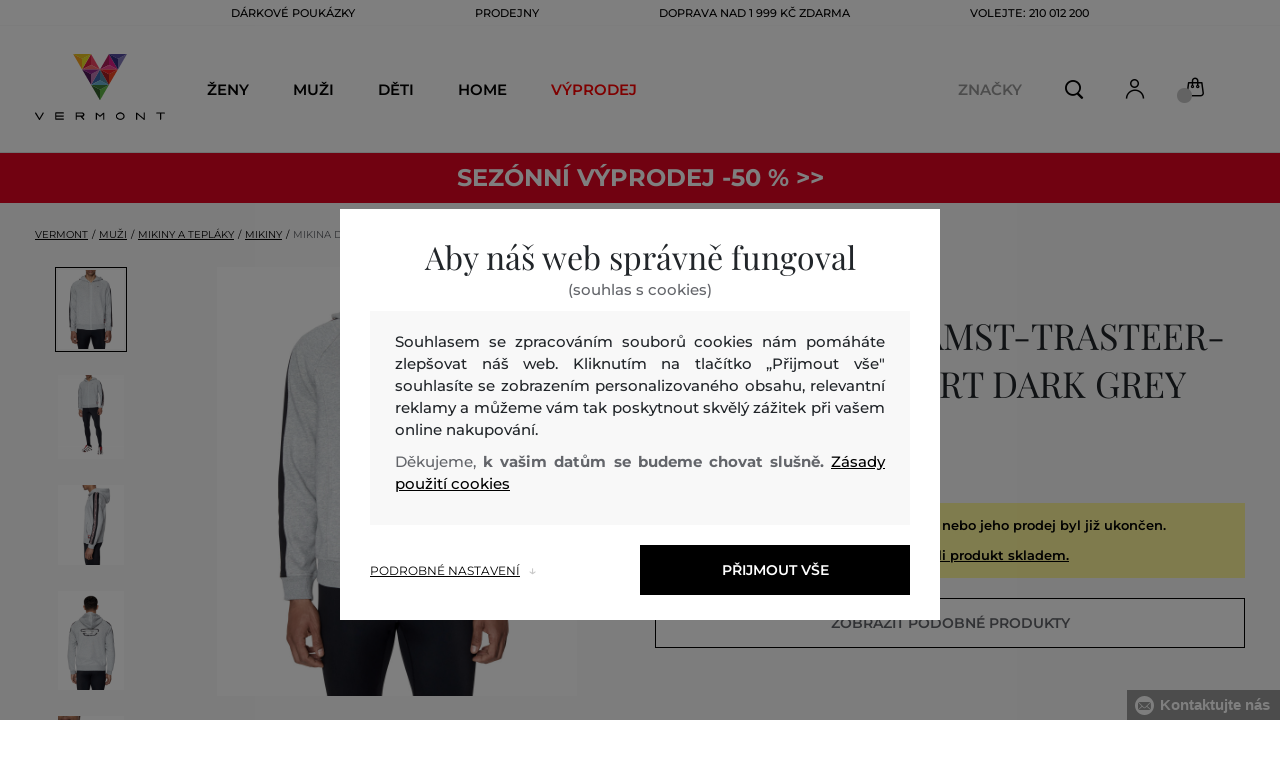

--- FILE ---
content_type: text/html; charset=UTF-8
request_url: https://www.vermont.cz/mikina-diesel-amst-trasteer-ht01-sweat-shirt-diesel-a06610_0neah-622-da-dark-grey-melange2
body_size: 42448
content:
<!DOCTYPE html>
<html lang="cs">

<head>
    <meta charset="utf-8" />
<meta name="viewport" content="width=device-width, initial-scale=1, shrink-to-fit=no" />
<title>MIKINA DIESEL AMST-TRASTEER-HT01 SWEAT-SHIRT DARK GREY MELANGE         | VERMONT CZ
    </title>
<meta name="description" content="Pánská mikina na zip. Kolekce DIESEL SPORT. Regular rovný pohodlný střih. Doplněna s výšivkou ve tvaru písmene ,,D&quot; na hrudi a velkou vločkovou grafikou. Kapuce se stahovací šňůrkou. Zapínání na zip Vislon®. Oblíbené slušivé raglánové rukávy zdobené žakárovými pásky s nápisem. Kapsy ve švech a lemy zdobeny žebrováním. Zůstaňte v chladu a suchu díky materiálu odvádějící vlhkost, který je součástí řady DIESEL SPORT." />
<meta name="csrf-token" content="pH8ZW9Zcl1d7bwITFU0uqXowZiKTFc9bu9exZUcG">
<meta property="og:title" content="MIKINA DIESEL AMST-TRASTEER-HT01 SWEAT-SHIRT DARK GREY MELANGE | VERMONT CZ">
<meta property="og:description" content="Pánská mikina na zip. Kolekce DIESEL SPORT. Regular rovný pohodlný střih. Doplněna s výšivkou ve tvaru písmene ,,D&quot; na hrudi a velkou vločkovou grafikou. Kapuce se stahovací šňůrkou. Zapínání na zip Vislon®. Oblíbené slušivé raglánové rukávy zdobené žakárovými pásky s nápisem. Kapsy ve švech a lemy zdobeny žebrováním. Zůstaňte v chladu a suchu díky materiálu odvádějící vlhkost, který je součástí řady DIESEL SPORT.">
<meta name="publisher" content="Vermont">
<meta property="og:image" content="https://eshop-cdn.vermont.eu/colored_products/40000/40000/40614/jpg/product-detail-regular-96X_LGTyZbsUZO.jpg">
<meta property="og:site_name" content="VERMONT CZ">
    <meta property="og:price:amount" content="">
    <meta property="og:price:currency" content="CZK">
<meta property="og:type" content="product">
<meta name="format-detection" content="telephone=no">
<link rel="canonical" href="https://www.vermont.cz/mikina-diesel-amst-trasteer-ht01-sweat-shirt-diesel-a06610_0neah-622-da-dark-grey-melange2" />
<meta property="twitter:card" content="summary_large_image">
<meta property="twitter:url" content="https://www.vermont.cz/mikina-diesel-amst-trasteer-ht01-sweat-shirt-diesel-a06610_0neah-622-da-dark-grey-melange2">
<meta property="twitter:title" content="MIKINA DIESEL AMST-TRASTEER-HT01 SWEAT-SHIRT DARK GREY MELANGE | VERMONT CZ">
<meta property="twitter:description" content="Pánská mikina na zip. Kolekce DIESEL SPORT. Regular rovný pohodlný střih. Doplněna s výšivkou ve tvaru písmene ,,D&quot; na hrudi a velkou vločkovou grafikou. Kapuce se stahovací šňůrkou. Zapínání na zip Vislon®. Oblíbené slušivé raglánové rukávy zdobené žakárovými pásky s nápisem. Kapsy ve švech a lemy zdobeny žebrováním. Zůstaňte v chladu a suchu díky materiálu odvádějící vlhkost, který je součástí řady DIESEL SPORT.">
<meta property="twitter:image" content="https://eshop-cdn.vermont.eu/colored_products/40000/40000/40614/jpg/product-detail-regular-96X_LGTyZbsUZO.jpg">
    <script type="application/ld+json">
    {
        "@context": "http://schema.org",
        "@type": "BreadcrumbList",
        "itemListElement": [
																						{
									"@type": "ListItem",
									"position": 1,
									"item": {
										"@id": "https://www.vermont.cz/muzi",
										"name": "Muži"
									}
							},
						 {
							"@type": "ListItem",
							"position": 2,
							"item": {
									"@id": "https://www.vermont.cz/panske-mikiny-a-teplaky",
									"name": "Pánské mikiny a tepláky"
							}
						},
										{
						"@type": "ListItem",
						"position": 3,
						"item": {
							"@id": "https://www.vermont.cz/panske-mikiny",
							"name": "Pánské mikiny"
						}
					},
				            {
                "@type": "ListItem",
                "position": 4,
                "item": {
                    "@id": "https://www.vermont.cz/mikina-diesel-amst-trasteer-ht01-sweat-shirt-diesel-a06610_0neah-622-da-dark-grey-melange2",
                    "name": "MIKINA DIESEL AMST-TRASTEER-HT01 SWEAT-SHIRT"
                }
            }
        ]
    }
</script>

<script type="application/ld+json">
    {
        "@context": "http://schema.org",
        "@type": "Product",
        "name": "MIKINA DIESEL AMST-TRASTEER-HT01 SWEAT-SHIRT DARK GREY MELANGE",
        "description": "Pánská mikina na zip. Kolekce DIESEL SPORT. Regular rovný pohodlný střih. Doplněna s výšivkou ve tvaru písmene ,,D&quot; na hrudi a velkou vločkovou grafikou. Kapuce se stahovací šňůrkou. Zapínání na zip Vislon®. Oblíbené slušivé raglánové rukávy zdobené žakárovými pásky s nápisem. Kapsy ve švech a lemy zdobeny žebrováním. Zůstaňte v chladu a suchu díky materiálu odvádějící vlhkost, který je součástí řady DIESEL SPORT.",
        "color": "dark grey melange2",
                    "image": "https://eshop-cdn.vermont.eu/colored_products/40000/40000/40614/jpg/product-detail-regular-96X_LGTyZbsUZO.jpg",
                "url": "https://www.vermont.cz/mikina-diesel-amst-trasteer-ht01-sweat-shirt-diesel-a06610_0neah-622-da-dark-grey-melange2",
                    "mpn": "A06610_0NEAH-622-DA-96X",
                		  "offers": {
                "@type": "Offer",
                "availability": "http://schema.org/OutOfStock"
            },
                            "brand": {
                "@type": "Brand",
                "name": "Diesel"
            }
            }
</script>
<style>
    [v-cloak] {
        display: none; //For vue js
    }

    .v-hl-svg {
        box-shadow: none !important;
    }

    .product-detail-vhl .v-hl-btn-next,
    .product-detail-vhl-v2 .v-hl-btn-next {
        right: -40px !important;
        top: -150px !important;
        display: none !important;
    }

    .product-detail-vhl .v-hl-btn-prev,
    .product-detail-vhl-v2 .v-hl-btn-prev {
        left: -40px !important;
        top: -150px !important;
        display: none !important;
    }

    .product-detail-vhl-v2 .v-hl-btn-prev .v-hl-svg,
    .product-detail-vhl-v2 .v-hl-btn-next .v-hl-svg {
        background-color: transparent !important;
    }

    .vue-horizontal-item {
        width: calc(55% - (32px));
    }

    .attributes-product-list-vhl .v-hl-btn-prev,
    {
    left: -100px !important;
    display: none !important;
    }

    .attributes-product-list-vhl .v-hl-btn-next {
        right: -50px !important;
        display: none !important;
    }

    .fake-category-list-vhl .v-hl-btn-prev {
        left: 11px !important;
        display: flex !important;
    }

    .fake-category-list-vhl .v-hl-btn-prev .v-hl-svg {
        background: rgba(255, 255, 255, 0.4) !important;
        border-radius: 0 !important;
    }

    .fake-category-list-vhl .v-hl-btn-next {
        right: 20px !important;
        display: flex !important;
        background: transparent !important;
    }

    .fake-category-list-vhl .v-hl-btn-next .v-hl-svg {
        background: linear-gradient(to right, transparent, white) !important;
        margin: 0px !important;
        border-radius: 0 !important;
    }

    .mobile-filter-list-vhl .v-hl-btn-next,
    .mobile-filter-list-vhl .v-hl-btn-prev {
        background: transparent !important;
        top: -6px !important;
    }

    .mobile-filter-list-vhl .v-hl-btn-next {
        right: 6px !important;
    }

    .mobile-filter-list-vhl.color-filter .v-hl-btn-next,
    .mobile-filter-list-vhl.color-filter .v-hl-btn-prev {
        background: transparent !important;
        top: -33px !important;
    }

    @media (max-width: 768px) {
        .mobile-filter-list-vhl {

            .v-hl-btn-next,
            .v-hl-btn-prev {
                display: none !important;
            }

            .v-hl-svg {
                display: none !important;
                opacity: 0;
            }

            &:hover {

                .v-hl-btn-next,
                .v-hl-btn-prev {
                    display: none !important;
                }
            }
        }
    }

    */ @media (min-width: 768px) {
        .vue-horizontal-item {
            width: calc(42% - (32px));
        }

        .fake-category-list-vhl .v-hl-btn-prev {
            left: -5px !important;
            display: flex !important;
        }

        .fake-category-list-vhl .v-hl-btn-next {
            right: -15px !important;
            display: flex !important;
        }

        .product-detail-vhl .v-hl-btn-next,
        .product-detail-vhl-v2 .v-hl-btn-next {
            right: -20px !important;
            display: flex !important;
        }

        .product-detail-vhl .v-hl-btn-prev,
        .product-detail-vhl-v2 .v-hl-btn-prev {
            left: -20px !important;
            display: flex !important;
        }

        .product-detail-vhl-v2 .v-hl-btn-prev .v-hl-svg,
        .product-detail-vhl-v2 .v-hl-btn-next .v-hl-svg {
            background-color: transparent !important;
        }
    }

    @media (min-width: 1200px) {
        .product-detail-vhl-v2 .v-hl-btn-next {
            right: 15px !important;
        }

        .product-detail-vhl .v-hl-btn-next {
            right: -20px !important;
        }

        .product-detail-vhl-v2 .v-hl-btn-prev {
            left: 15px !important;
        }

        .product-detail-vhl .v-hl-btn-prev {
            left: -20px !important;
        }
    }

    @media (min-width: 1281px) {

        .product-detail-vhl .v-hl-btn-next,
        .product-detail-vhl .v-hl-btn-prev,
        .product-detail-vhl-v2 .v-hl-btn-next,
        .product-detail-vhl-v2 .v-hl-btn-prev,
        .attributes-product-list-vhl .v-hl-btn-next,
        .attributes-product-list-vhl .v-hl-btn-prev {
            display: flex !important;
        }

        .vue-horizontal-item {
            width: calc(30% - (32px));
        }
    }

    @media (min-width: 1360px) {

        .product-detail-vhl .v-hl-btn-next,
        .product-detail-vhl-v2 .v-hl-btn-next {
            right: -20px !important;
        }

        .product-detail-vhl .v-hl-btn-prev,
        .product-detail-vhl-v2 .v-hl-btn-prev {
            left: -20px !important;
        }
    }

    @media (min-width: 1728px) {

        .product-detail-vhl .v-hl-btn-next,
        .product-detail-vhl-v2 .v-hl-btn-next {
            right: -50px !important;
        }

        .product-detail-vhl .v-hl-btn-prev,
        .product-detail-vhl-v2 .v-hl-btn-prev {
            left: -50px !important;
        }

        /*  .vue-horizontal-item {
            width: calc(33% - (32px));
        } */
    }
</style>
    <link rel="preload" as="style" href="https://www.vermont.cz/build/assets/separated-product-detail-CyPK1152.css" /><link rel="stylesheet" href="https://www.vermont.cz/build/assets/separated-product-detail-CyPK1152.css" />    <link rel="preload" as="style" href="https://www.vermont.cz/build/assets/deffered-product-detail-BbVu6x4D.css" /><link rel="stylesheet" href="https://www.vermont.cz/build/assets/deffered-product-detail-BbVu6x4D.css" />
<style scoped>
    .st0 {
        fill: none;
        stroke: #000;
        stroke-linecap: round;
        stroke-linejoin: round;
        stroke-width: 0.8px;
    }

    .aSvQzXWU_0 {
        stroke-dasharray: 156 158;
        stroke-dashoffset: 157;
        animation: aSvQzXWU_draw 750ms linear 0ms forwards;
    }

    .aSvQzXWU_1 {
        stroke-dasharray: 146 148;
        stroke-dashoffset: 147;
        animation: aSvQzXWU_draw 750ms linear 4ms forwards;
    }

    .aSvQzXWU_2 {
        stroke-dasharray: 37 39;
        stroke-dashoffset: 38;
        animation: aSvQzXWU_draw 750ms linear 9ms forwards;
    }

    .aSvQzXWU_3 {
        stroke-dasharray: 24 26;
        stroke-dashoffset: 25;
        animation: aSvQzXWU_draw 750ms linear 13ms forwards;
    }

    .aSvQzXWU_4 {
        stroke-dasharray: 24 26;
        stroke-dashoffset: 25;
        animation: aSvQzXWU_draw 750ms linear 18ms forwards;
    }

    .aSvQzXWU_5 {
        stroke-dasharray: 24 26;
        stroke-dashoffset: 25;
        animation: aSvQzXWU_draw 750ms linear 22ms forwards;
    }

    .aSvQzXWU_6 {
        stroke-dasharray: 30 32;
        stroke-dashoffset: 31;
        animation: aSvQzXWU_draw 750ms linear 27ms forwards;
    }

    .aSvQzXWU_7 {
        stroke-dasharray: 33 35;
        stroke-dashoffset: 34;
        animation: aSvQzXWU_draw 750ms linear 31ms forwards;
    }

    .aSvQzXWU_8 {
        stroke-dasharray: 30 32;
        stroke-dashoffset: 31;
        animation: aSvQzXWU_draw 750ms linear 36ms forwards;
    }

    .aSvQzXWU_9 {
        stroke-dasharray: 33 35;
        stroke-dashoffset: 34;
        animation: aSvQzXWU_draw 750ms linear 40ms forwards;
    }

    .aSvQzXWU_10 {
        stroke-dasharray: 26 28;
        stroke-dashoffset: 27;
        animation: aSvQzXWU_draw 750ms linear 45ms forwards;
    }

    .aSvQzXWU_11 {
        stroke-dasharray: 26 28;
        stroke-dashoffset: 27;
        animation: aSvQzXWU_draw 750ms linear 50ms forwards;
    }

    @keyframes aSvQzXWU_draw {
        100% {
            stroke-dashoffset: 0;
        }
    }

    @keyframes aSvQzXWU_fade {
        0% {
            stroke-opacity: 1;
        }

        92% {
            stroke-opacity: 1;
        }

        100% {
            stroke-opacity: 0;
        }
    }
</style>
<link rel="preload" as="style" href="https://www.vermont.cz/build/assets/app-CPcrKJZC.css" /><link rel="stylesheet" href="https://www.vermont.cz/build/assets/app-CPcrKJZC.css" /><link rel="preload" as="style" href="https://www.vermont.cz/build/assets/vermont-icons-jNOqu0vJ.css" /><link rel="stylesheet" href="https://www.vermont.cz/build/assets/vermont-icons-jNOqu0vJ.css" /><style >[wire\:loading], [wire\:loading\.delay], [wire\:loading\.inline-block], [wire\:loading\.inline], [wire\:loading\.block], [wire\:loading\.flex], [wire\:loading\.table], [wire\:loading\.grid], [wire\:loading\.inline-flex] {display: none;}[wire\:loading\.delay\.shortest], [wire\:loading\.delay\.shorter], [wire\:loading\.delay\.short], [wire\:loading\.delay\.long], [wire\:loading\.delay\.longer], [wire\:loading\.delay\.longest] {display:none;}[wire\:offline] {display: none;}[wire\:dirty]:not(textarea):not(input):not(select) {display: none;}input:-webkit-autofill, select:-webkit-autofill, textarea:-webkit-autofill {animation-duration: 50000s;animation-name: livewireautofill;}@keyframes livewireautofill { from {} }</style>
    <link rel="modulepreload" href="https://www.vermont.cz/build/assets/index-l0sNRNKZ.js" /><script type="module" src="https://www.vermont.cz/build/assets/index-l0sNRNKZ.js"></script>    <link rel="modulepreload" href="https://www.vermont.cz/build/assets/vermont-splide-picture-CUrFdtoi.js" /><link rel="modulepreload" href="https://www.vermont.cz/build/assets/splide.esm-C1lbcObU.js" /><script type="module" src="https://www.vermont.cz/build/assets/vermont-splide-picture-CUrFdtoi.js"></script><script>
        ! function(f, b, e, v, n, t, s) {
            if (f.fbq) return;
            n = f.fbq = function() {
                n.callMethod ?
                    n.callMethod.apply(n, arguments) : n.queue.push(arguments)
            };
            if (!f._fbq) f._fbq = n;
            n.push = n;
            n.loaded = !0;
            n.version = '2.0';
            n.queue = [];
            t = b.createElement(e);
            t.async = !0;
            t.src = v;
            s = b.getElementsByTagName(e)[0];
            s.parentNode.insertBefore(t, s)
        }(window,
            document, 'script', '//connect.facebook.net/en_US/fbevents.js');
        if ('' == true) {
            fbq('consent', 'grant');
        } else {
            fbq('consent', 'revoke');
        }
        document.addEventListener("marketingConsentGranted", function(event) { // (1)
            fbq('consent', 'grant');
        });
        fbq('init', '1444288206802333');
        fbq('track', 'PageView');
    </script>
    <noscript><img height="1" width="1"
            style="display:none"src="https://www.facebook.com/tr?id=1444288206802333&ev=PageView&noscript=1" /></noscript>
<script>
        (function(f, a, s, h, i, o, n) {
            f['GlamiTrackerObject'] = i;
            f[i] = f[i] || function() {
                (f[i].q = f[i].q || []).push(arguments)
            };
            o = a.createElement(s),
                n = a.getElementsByTagName(s)[0];
            o.async = 1;
            o.src = h;
            n.parentNode.insertBefore(o, n)
        })(window, document, 'script', '//glamipixel.com/js/compiled/pt.js', 'glami');

        function initGlamiPixel() {
            glami('create', '830EC31D365395EC0E8783384E736177',
                'cz', {
                    consent: 1
                });
            glami('track', 'PageView', {
                consent: 1
            });
        }
    </script>
    
    
    <script>
        document.addEventListener("marketingConsentGranted", function(event) {
            initGlamiPixel();
        });
    </script>
<script>
        window.dataLayer = window.dataLayer || [];

        function gtag() {
            window.dataLayer.push(arguments);
        }

        window.gtag = gtag;

        const globalActionsObject = {
            'event': 'Setup GA4 Data Layer Variables',
            'global_action_ids': [],
            'page': {
                'type': 'product',
            },
                    };
        window.dataLayer.push(globalActionsObject)
    </script>
<script>
            gtag('consent', 'default', {
                ad_user_data: 'denied',
                ad_personalization: 'denied',
                ad_storage: 'denied',
                analytics_storage: 'denied',
                functionality_storage: 'granted',
                wait_for_update: 500,
            });
        </script>
    <script>
        (function(w, d, s, l, i) {
            w[l] = w[l] || [];
            w[l].push({
                'gtm.start': new Date().getTime(),
                event: 'gtm.js'
            });
            var f = d.getElementsByTagName(s)[0],
                j = d.createElement(s),
                dl = l != 'dataLayer' ? '&l=' + l : '';
            j.async = true;
            j.src =
                'https://www.googletagmanager.com/gtm.js?id=' + i + dl;
            f.parentNode.insertBefore(j, f);
        })(window, document, 'script', 'dataLayer', 'GTM-PPGXJQM');
    </script>
    <link rel="apple-touch-icon" sizes="180x180" href="https://www.vermont.cz/build/assets/apple-touch-icon-BD8jo6nh.png">
<link rel="icon" type="image/png" sizes="32x32"
    href="https://www.vermont.cz/build/assets/favicon-32x32-Bl8RKTBl.png">
<link rel="icon" type="image/png" sizes="16x16"
    href="https://www.vermont.cz/build/assets/favicon-16x16-2yov6tFb.png">
<link rel="manifest" href="https://www.vermont.cz/build/assets/site-XSymOrj_.webmanifest">
<link rel="mask-icon" href="https://www.vermont.cz/build/assets/safari-pinned-tab-nwkXXIqJ.svg" color="#FFFFFF">
<link rel="shortcut icon" href="https://www.vermont.cz/build/assets/favicon-CewJBLPr.ico">
<meta name="msapplication-TileColor" content="#FFFFFF">
<meta name="msapplication-config" content="https://www.vermont.cz/build/assets/browserconfig-CzMPu__F.xml">
<meta name="theme-color" content="#ffffff">
    
    
</head>

<body class="vermont">
            <header>
    <div class="header-backdrop absolute z-[6] h-full w-full bg-black/50" style="display: none"></div>
    <div class="vermont-top-text-wrapper">
        <div class=" vermont-top-text">
            <ul class="d-flex justify-center text-uppercase 2xl:pl-[40px] ">
                <li class="leading-6 px-[15px] lg:px-[30px] 2xl:px-[50px] 3xl:px-[60px] 4xl:px-[70px]"><a href="https://www.vermont.cz/darkova-poukazka"
                title="DÁRKOVÉ POUKÁZKY" style="color: "
                >DÁRKOVÉ POUKÁZKY</a></li>
            <li class="leading-6 px-[15px] lg:px-[30px] 2xl:px-[50px] 3xl:px-[60px] 4xl:px-[70px]"><a href="https://www.vermont.cz/prodejny"
                title="PRODEJNY" style="color: "
                >PRODEJNY</a></li>
            <li class="leading-6 px-[15px] lg:px-[30px] 2xl:px-[50px] 3xl:px-[60px] 4xl:px-[70px]"><a href="https://www.vermont.cz/doprava-zdarma"
                title="DOPRAVA NAD 1 999 Kč ZDARMA" style="color: "
                >DOPRAVA NAD 1 999 Kč ZDARMA</a></li>
            <li class="leading-6 px-[15px] lg:px-[30px] 2xl:px-[50px] 3xl:px-[60px] 4xl:px-[70px]"><a href="tel:+420210012200"
                title="Volejte: 210 012 200" style="color: "
                >Volejte: 210 012 200</a></li>
                </ul>
        </div>
    </div>

                <div class="vermont top-menu-wrapper leading-6 z-[51] md:z-[7]" id="top-wrapper-selector">
            <div class="d-flex justify-content-between top-menu">
                                                    
                    <div class="ml-[15px] mr-[35px] md:ml-[30px] md:mr[45px] lg:ml-0 lg:mr-[40px]  lg:order-2 loginIconForVueTeleport"
                        id="loginIconForVueTeleport">
                        <i class="vermont-icon vermont-icon-75 mt-[4px] text-[20px] text-[#999] lg:text-[20px] lg:text-black"></i>
                    </div>
                                <div class="vermont-logo">
                                            <a href="/" title="Zpět na domovskou stránku">
                            <img class="vermont-logo-img" src="https://www.vermont.cz/build/assets/_logo-CMc_0K3l.svg"
                                width="100" height="60" alt="Vermont - logo">
                        </a>
                                    </div>
                <div id="searchContentForVueTeleport">
                    <button class="small-icons search-icon pt-[4px]" title="Vyhledat"></button>
                </div>
                
                <div class=" mr-[15px] md:ml-[30px] dva ide? md:mr[45px] lg:ml-0 lg:mr-[40px] mb-[2px] lg:order-2 cartIconForVueTeleport"
                    id="cartIconForVueTeleport">
                    <div class="flex relative mb-[2px]">
                        <i class="vermont-icon vermont-icon-62  text-[20px] text-[#999] lg:text-[20px] lg:text-black"></i>
                                                    <div id="cart-background"
                                class="absolute bottom-[-6px] left-[-8px] flex h-[15px] w-[15px] items-center justify-center rounded-full bg-color-grey-300 font-gant text-[8px] font-normal text-white">
                                0

                            </div>
                                            </div>

                </div>
                                <nav class="vermont-navigation small-navigation-wrapper main-menu-horizontal-scroll">
                    <ul class=" navigation-text d-flex small-navigation">
                        
                                                    <li class="header-menu">
    <button class="js-header-menu-item header-menu-item">
        Ženy
    </button>

    <div class="
        header-menu-wrapper">
        <div class="header-menu-list ">
            <div class="header-submenu-top-wrapper">
                <a href="https://www.vermont.cz/zeny"
                    title="Ženy" class="header-submenu-top">
                    Ženy
                </a>
                <button class="header-submenu-close close-icon hover-add-underline">Zavřít menu</button>
            </div>
            <div class="menu-list-flex">
                <div class="menu-list">
                                        <ul class="menu-list-left">
                                                                                                                        <li x-data class="border-b border-[#e1e1e1] md:border-none h-[45px] md:h-auto">
                                        <a x-on:click.prevent="
                    if (localStorage.getItem('category-' + '657')) {
                        localStorage.removeItem('category-' + '657')
                    }
                    location ='https://www.vermont.cz/novinky-nova-kolekce-2'
                    "
                                            href="https://www.vermont.cz/novinky-nova-kolekce-2"
                                            title="Novinky / Nová kolekce" class="menu-list-font text-[13px] md:text-[15px] md:pl-2.5  py-[5px] px-[10px] md:p-0"
                                            style="color:rgb(255, 0, 0);">
                                                                                        Nová kolekce

                                        </a>
                                    </li>
                                                                                                                                                                                    <li x-data class="border-b border-[#e1e1e1] md:border-none h-[45px] md:h-auto">
                                        <a x-on:click.prevent="
                    if (localStorage.getItem('category-' + '9')) {
                        localStorage.removeItem('category-' + '9')
                    }
                    location ='https://www.vermont.cz/saty'
                    "
                                            href="https://www.vermont.cz/saty"
                                            title="Šaty" class="menu-list-font text-[13px] md:text-[15px] md:pl-2.5  py-[5px] px-[10px] md:p-0"
                                            style="">
                                                                                        Šaty

                                        </a>
                                    </li>
                                                                                                                                                                                    <li x-data class="border-b border-[#e1e1e1] md:border-none h-[45px] md:h-auto">
                                        <a x-on:click.prevent="
                    if (localStorage.getItem('category-' + '18')) {
                        localStorage.removeItem('category-' + '18')
                    }
                    location ='https://www.vermont.cz/damske-mikiny-a-teplaky'
                    "
                                            href="https://www.vermont.cz/damske-mikiny-a-teplaky"
                                            title="Dámské mikiny a tepláky" class="menu-list-font text-[13px] md:text-[15px] md:pl-2.5  py-[5px] px-[10px] md:p-0"
                                            style="">
                                                                                        Mikiny a tepláky

                                        </a>
                                    </li>
                                                                                                                                                                                    <li x-data class="border-b border-[#e1e1e1] md:border-none h-[45px] md:h-auto">
                                        <a x-on:click.prevent="
                    if (localStorage.getItem('category-' + '36')) {
                        localStorage.removeItem('category-' + '36')
                    }
                    location ='https://www.vermont.cz/damske-boty'
                    "
                                            href="https://www.vermont.cz/damske-boty"
                                            title="Dámské boty" class="menu-list-font text-[13px] md:text-[15px] md:pl-2.5  py-[5px] px-[10px] md:p-0"
                                            style="">
                                                                                        Boty

                                        </a>
                                    </li>
                                                                                                                                                                                    <li x-data class="border-b border-[#e1e1e1] md:border-none h-[45px] md:h-auto">
                                        <a x-on:click.prevent="
                    if (localStorage.getItem('category-' + '20')) {
                        localStorage.removeItem('category-' + '20')
                    }
                    location ='https://www.vermont.cz/damske-polokosile-a-tricka'
                    "
                                            href="https://www.vermont.cz/damske-polokosile-a-tricka"
                                            title="Dámské polokošile a trička" class="menu-list-font text-[13px] md:text-[15px] md:pl-2.5  py-[5px] px-[10px] md:p-0"
                                            style="">
                                                                                        Polokošile a trička

                                        </a>
                                    </li>
                                                                                                                                                                                    <li x-data class="border-b border-[#e1e1e1] md:border-none h-[45px] md:h-auto">
                                        <a x-on:click.prevent="
                    if (localStorage.getItem('category-' + '24')) {
                        localStorage.removeItem('category-' + '24')
                    }
                    location ='https://www.vermont.cz/damske-bundy-a-vesty'
                    "
                                            href="https://www.vermont.cz/damske-bundy-a-vesty"
                                            title="Dámské bundy a vesty" class="menu-list-font text-[13px] md:text-[15px] md:pl-2.5  py-[5px] px-[10px] md:p-0"
                                            style="">
                                                                                        Bundy a vesty

                                        </a>
                                    </li>
                                                                                                                                                                                    <li x-data class="border-b border-[#e1e1e1] md:border-none h-[45px] md:h-auto">
                                        <a x-on:click.prevent="
                    if (localStorage.getItem('category-' + '15')) {
                        localStorage.removeItem('category-' + '15')
                    }
                    location ='https://www.vermont.cz/damske-kosile'
                    "
                                            href="https://www.vermont.cz/damske-kosile"
                                            title="Dámské košile a halenky" class="menu-list-font text-[13px] md:text-[15px] md:pl-2.5  py-[5px] px-[10px] md:p-0"
                                            style="">
                                                                                        Košile a halenky

                                        </a>
                                    </li>
                                                                                                                                                                                    <li x-data class="border-b border-[#e1e1e1] md:border-none h-[45px] md:h-auto">
                                        <a x-on:click.prevent="
                    if (localStorage.getItem('category-' + '32')) {
                        localStorage.removeItem('category-' + '32')
                    }
                    location ='https://www.vermont.cz/damske-kalhoty-a-dziny'
                    "
                                            href="https://www.vermont.cz/damske-kalhoty-a-dziny"
                                            title="Dámské kalhoty, džíny a legíny" class="menu-list-font text-[13px] md:text-[15px] md:pl-2.5  py-[5px] px-[10px] md:p-0"
                                            style="">
                                                                                        Kalhoty, džíny a legíny

                                        </a>
                                    </li>
                                                                                                                                                                                    <li x-data class="border-b border-[#e1e1e1] md:border-none h-[45px] md:h-auto">
                                        <a x-on:click.prevent="
                    if (localStorage.getItem('category-' + '30')) {
                        localStorage.removeItem('category-' + '30')
                    }
                    location ='https://www.vermont.cz/sukne'
                    "
                                            href="https://www.vermont.cz/sukne"
                                            title="Sukně" class="menu-list-font text-[13px] md:text-[15px] md:pl-2.5  py-[5px] px-[10px] md:p-0"
                                            style="">
                                                                                        Sukně

                                        </a>
                                    </li>
                                                                                                                                                                                                                                                                                                                                                                                                                                                                                                                                                                                                                            <li x-data class="border-b border-[#e1e1e1] md:border-none h-[45px] md:h-auto">
                                <a location ='/darkova-poukazka/'
                                    href="/darkova-poukazka/"
                                    title="Dárkova poukázka" class="menu-list-font text-[13px] md:text-[15px] md:pl-2.5  py-[5px] px-[10px] md:p-0">
                                    <img src="https://www.vermont.cz/build/assets/darcekova-poukazka-category-menu-icon-BuKU-LLX.svg"
                                        loading="lazy" alt="Dárkové poukázky"
                                        class="menu-list-picture ">
                                    Dárkové poukázky                                </a>
                            </li>
                                            </ul>
                    <ul class="menu-list-right">
                                                                                                                                                                                                                                                                                                                                                                                                                                                                                                                                                                                                            <li x-data class="border-b border-[#e1e1e1] md:border-none h-[45px] md:h-auto">
                                        <a x-on:click.prevent="
                                        if (localStorage.getItem('category-' + '22')) {
                                            localStorage.removeItem('category-' + '22')
                                        }
                                        location ='https://www.vermont.cz/damske-svetry'
                                        "
                                            href="https://www.vermont.cz/damske-svetry"
                                            title="Dámské svetry"
                                            class="menu-list-font text-[13px] md:text-[15px] md:pl-2.5  py-[5px] px-[10px] md:p-0">
                                                                                        Svetry

                                        </a>
                                    </li>
                                                                                                                                                                                    <li x-data class="border-b border-[#e1e1e1] md:border-none h-[45px] md:h-auto">
                                        <a x-on:click.prevent="
                                        if (localStorage.getItem('category-' + '26')) {
                                            localStorage.removeItem('category-' + '26')
                                        }
                                        location ='https://www.vermont.cz/damske-kabaty'
                                        "
                                            href="https://www.vermont.cz/damske-kabaty"
                                            title="Dámské kabáty"
                                            class="menu-list-font text-[13px] md:text-[15px] md:pl-2.5  py-[5px] px-[10px] md:p-0">
                                                                                        Kabáty

                                        </a>
                                    </li>
                                                                                                                                                                                    <li x-data class="border-b border-[#e1e1e1] md:border-none h-[45px] md:h-auto">
                                        <a x-on:click.prevent="
                                        if (localStorage.getItem('category-' + '28')) {
                                            localStorage.removeItem('category-' + '28')
                                        }
                                        location ='https://www.vermont.cz/damska-saka-a-blazery'
                                        "
                                            href="https://www.vermont.cz/damska-saka-a-blazery"
                                            title="Dámská saka a blazery"
                                            class="menu-list-font text-[13px] md:text-[15px] md:pl-2.5  py-[5px] px-[10px] md:p-0">
                                                                                        Saka a blazery

                                        </a>
                                    </li>
                                                                                                                                                                                    <li x-data class="border-b border-[#e1e1e1] md:border-none h-[45px] md:h-auto">
                                        <a x-on:click.prevent="
                                        if (localStorage.getItem('category-' + '34')) {
                                            localStorage.removeItem('category-' + '34')
                                        }
                                        location ='https://www.vermont.cz/damske-sortky'
                                        "
                                            href="https://www.vermont.cz/damske-sortky"
                                            title="Dámské šortky"
                                            class="menu-list-font text-[13px] md:text-[15px] md:pl-2.5  py-[5px] px-[10px] md:p-0">
                                                                                        Šortky

                                        </a>
                                    </li>
                                                                                                                                                                                    <li x-data class="border-b border-[#e1e1e1] md:border-none h-[45px] md:h-auto">
                                        <a x-on:click.prevent="
                                        if (localStorage.getItem('category-' + '320')) {
                                            localStorage.removeItem('category-' + '320')
                                        }
                                        location ='https://www.vermont.cz/spodni-pradlo'
                                        "
                                            href="https://www.vermont.cz/spodni-pradlo"
                                            title="Dámské spodní prádlo"
                                            class="menu-list-font text-[13px] md:text-[15px] md:pl-2.5  py-[5px] px-[10px] md:p-0">
                                                                                        Spodní prádlo

                                        </a>
                                    </li>
                                                                                                                                                                                    <li x-data class="border-b border-[#e1e1e1] md:border-none h-[45px] md:h-auto">
                                        <a x-on:click.prevent="
                                        if (localStorage.getItem('category-' + '418')) {
                                            localStorage.removeItem('category-' + '418')
                                        }
                                        location ='https://www.vermont.cz/termo-pradlo'
                                        "
                                            href="https://www.vermont.cz/termo-pradlo"
                                            title="Dámské termo prádlo"
                                            class="menu-list-font text-[13px] md:text-[15px] md:pl-2.5  py-[5px] px-[10px] md:p-0">
                                                                                        Termo prádlo

                                        </a>
                                    </li>
                                                                                                                                                                                    <li x-data class="border-b border-[#e1e1e1] md:border-none h-[45px] md:h-auto">
                                        <a x-on:click.prevent="
                                        if (localStorage.getItem('category-' + '42')) {
                                            localStorage.removeItem('category-' + '42')
                                        }
                                        location ='https://www.vermont.cz/damske-doplnky'
                                        "
                                            href="https://www.vermont.cz/damske-doplnky"
                                            title="Dámské doplňky"
                                            class="menu-list-font text-[13px] md:text-[15px] md:pl-2.5  py-[5px] px-[10px] md:p-0">
                                                                                        Doplňky

                                        </a>
                                    </li>
                                                                                                                                                                                    <li x-data class="border-b border-[#e1e1e1] md:border-none h-[45px] md:h-auto">
                                        <a x-on:click.prevent="
                                        if (localStorage.getItem('category-' + '40')) {
                                            localStorage.removeItem('category-' + '40')
                                        }
                                        location ='https://www.vermont.cz/kabelky-a-tasky'
                                        "
                                            href="https://www.vermont.cz/kabelky-a-tasky"
                                            title="Dámské kabelky a tašky"
                                            class="menu-list-font text-[13px] md:text-[15px] md:pl-2.5  py-[5px] px-[10px] md:p-0">
                                                                                        Kabelky a tašky

                                        </a>
                                    </li>
                                                                                                                                                                                    <li x-data class="border-b border-[#e1e1e1] md:border-none h-[45px] md:h-auto">
                                        <a x-on:click.prevent="
                                        if (localStorage.getItem('category-' + '210')) {
                                            localStorage.removeItem('category-' + '210')
                                        }
                                        location ='https://www.vermont.cz/damske-plavky'
                                        "
                                            href="https://www.vermont.cz/damske-plavky"
                                            title="Dámské plavky"
                                            class="menu-list-font text-[13px] md:text-[15px] md:pl-2.5  py-[5px] px-[10px] md:p-0">
                                                                                        Plavky

                                        </a>
                                    </li>
                                                                                                        </ul>

                </div>
                <div class="menu-pictures">
                                            <a href="https://www.vermont.cz/damske-svetry" title="SVETRY"
        >
        <picture>
            <source
            srcset="https://eshop-cdn.vermont.eu/library/2025/08/widW2bwJ028bsyfs5Y8a19snblSugSvSlmyryxrY.jpg 1x " />
        <img src="https://eshop-cdn.vermont.eu/library/2025/08/widW2bwJ028bsyfs5Y8a19snblSugSvSlmyryxrY.jpg" loading="lazy" width="300" height="166"
            alt="banner_image_33_womanNavigationBanner1"
            class="menu-picture womanNavigationBanner1-menu-picture">
    </picture>
        <div class="menu-picture-text" style="color:Black; background-color:">
            SVETRY
        </div>
    </a>
                                            <a href="https://www.vermont.cz/kabelky-a-tasky" title="KABELKY"
        >
        <picture>
            <source
            srcset="https://eshop-cdn.vermont.eu/library/2025/08/TkrrGhIfAIYx21tUjReFrtg3dt0aQahoaoLwhp5d.jpg 1x " />
        <img src="https://eshop-cdn.vermont.eu/library/2025/08/TkrrGhIfAIYx21tUjReFrtg3dt0aQahoaoLwhp5d.jpg" loading="lazy" width="300" height="166"
            alt="banner_image_34_womanNavigationBanner2"
            class="menu-picture womanNavigationBanner2-menu-picture">
    </picture>
        <div class="menu-picture-text" style="color:Black; background-color:">
            KABELKY
        </div>
    </a>
                                    </div>
            </div>
        </div>
    </div>
</li>
                                                    <li class="header-menu">
    <button class="js-header-menu-item header-menu-item">
        Muži
    </button>

    <div class="
        header-menu-wrapper">
        <div class="header-menu-list ">
            <div class="header-submenu-top-wrapper">
                <a href="https://www.vermont.cz/muzi"
                    title="Muži" class="header-submenu-top">
                    Muži
                </a>
                <button class="header-submenu-close close-icon hover-add-underline">Zavřít menu</button>
            </div>
            <div class="menu-list-flex">
                <div class="menu-list">
                                        <ul class="menu-list-left">
                                                                                                                        <li x-data class="border-b border-[#e1e1e1] md:border-none h-[45px] md:h-auto">
                                        <a x-on:click.prevent="
                    if (localStorage.getItem('category-' + '674')) {
                        localStorage.removeItem('category-' + '674')
                    }
                    location ='https://www.vermont.cz/novinky-nova-kolekce-3'
                    "
                                            href="https://www.vermont.cz/novinky-nova-kolekce-3"
                                            title="Novinky / Nová kolekce" class="menu-list-font text-[13px] md:text-[15px] md:pl-2.5  py-[5px] px-[10px] md:p-0"
                                            style="color:rgb(255, 0, 0);">
                                                                                        Nová kolekce

                                        </a>
                                    </li>
                                                                                                                                                                                    <li x-data class="border-b border-[#e1e1e1] md:border-none h-[45px] md:h-auto">
                                        <a x-on:click.prevent="
                    if (localStorage.getItem('category-' + '46')) {
                        localStorage.removeItem('category-' + '46')
                    }
                    location ='https://www.vermont.cz/panske-polokosile-a-tricka'
                    "
                                            href="https://www.vermont.cz/panske-polokosile-a-tricka"
                                            title="Pánské polokošile a trička" class="menu-list-font text-[13px] md:text-[15px] md:pl-2.5  py-[5px] px-[10px] md:p-0"
                                            style="">
                                                                                        Polokošile a trička

                                        </a>
                                    </li>
                                                                                                                                                                                    <li x-data class="border-b border-[#e1e1e1] md:border-none h-[45px] md:h-auto">
                                        <a x-on:click.prevent="
                    if (localStorage.getItem('category-' + '52')) {
                        localStorage.removeItem('category-' + '52')
                    }
                    location ='https://www.vermont.cz/panske-bundy-a-vesty'
                    "
                                            href="https://www.vermont.cz/panske-bundy-a-vesty"
                                            title="Pánské bundy a vesty" class="menu-list-font text-[13px] md:text-[15px] md:pl-2.5  py-[5px] px-[10px] md:p-0"
                                            style="">
                                                                                        Bundy a vesty

                                        </a>
                                    </li>
                                                                                                                                                                                    <li x-data class="border-b border-[#e1e1e1] md:border-none h-[45px] md:h-auto">
                                        <a x-on:click.prevent="
                    if (localStorage.getItem('category-' + '48')) {
                        localStorage.removeItem('category-' + '48')
                    }
                    location ='https://www.vermont.cz/panske-mikiny-a-teplaky'
                    "
                                            href="https://www.vermont.cz/panske-mikiny-a-teplaky"
                                            title="Pánské mikiny a tepláky" class="menu-list-font text-[13px] md:text-[15px] md:pl-2.5  py-[5px] px-[10px] md:p-0"
                                            style="">
                                                                                        Mikiny a tepláky

                                        </a>
                                    </li>
                                                                                                                                                                                    <li x-data class="border-b border-[#e1e1e1] md:border-none h-[45px] md:h-auto">
                                        <a x-on:click.prevent="
                    if (localStorage.getItem('category-' + '62')) {
                        localStorage.removeItem('category-' + '62')
                    }
                    location ='https://www.vermont.cz/panske-boty'
                    "
                                            href="https://www.vermont.cz/panske-boty"
                                            title="Pánské boty" class="menu-list-font text-[13px] md:text-[15px] md:pl-2.5  py-[5px] px-[10px] md:p-0"
                                            style="">
                                                                                        Boty

                                        </a>
                                    </li>
                                                                                                                                                                                    <li x-data class="border-b border-[#e1e1e1] md:border-none h-[45px] md:h-auto">
                                        <a x-on:click.prevent="
                    if (localStorage.getItem('category-' + '11')) {
                        localStorage.removeItem('category-' + '11')
                    }
                    location ='https://www.vermont.cz/panske-kosile'
                    "
                                            href="https://www.vermont.cz/panske-kosile"
                                            title="Pánské košile" class="menu-list-font text-[13px] md:text-[15px] md:pl-2.5  py-[5px] px-[10px] md:p-0"
                                            style="">
                                                                                        Košile

                                        </a>
                                    </li>
                                                                                                                                                                                    <li x-data class="border-b border-[#e1e1e1] md:border-none h-[45px] md:h-auto">
                                        <a x-on:click.prevent="
                    if (localStorage.getItem('category-' + '58')) {
                        localStorage.removeItem('category-' + '58')
                    }
                    location ='https://www.vermont.cz/panske-kalhoty-a-dziny'
                    "
                                            href="https://www.vermont.cz/panske-kalhoty-a-dziny"
                                            title="Pánské kalhoty, džíny a legíny" class="menu-list-font text-[13px] md:text-[15px] md:pl-2.5  py-[5px] px-[10px] md:p-0"
                                            style="">
                                                                                        Kalhoty, džíny a legíny

                                        </a>
                                    </li>
                                                                                                                                                                                    <li x-data class="border-b border-[#e1e1e1] md:border-none h-[45px] md:h-auto">
                                        <a x-on:click.prevent="
                    if (localStorage.getItem('category-' + '64')) {
                        localStorage.removeItem('category-' + '64')
                    }
                    location ='https://www.vermont.cz/panske-sortky'
                    "
                                            href="https://www.vermont.cz/panske-sortky"
                                            title="Pánské šortky" class="menu-list-font text-[13px] md:text-[15px] md:pl-2.5  py-[5px] px-[10px] md:p-0"
                                            style="">
                                                                                        Šortky

                                        </a>
                                    </li>
                                                                                                                                                                                                                                                                                                                                                                                                                                                                                                                    <li x-data class="border-b border-[#e1e1e1] md:border-none h-[45px] md:h-auto">
                                <a location ='/darkova-poukazka/'
                                    href="/darkova-poukazka/"
                                    title="Dárkova poukázka" class="menu-list-font text-[13px] md:text-[15px] md:pl-2.5  py-[5px] px-[10px] md:p-0">
                                    <img src="https://www.vermont.cz/build/assets/darcekova-poukazka-category-menu-icon-BuKU-LLX.svg"
                                        loading="lazy" alt="Dárkové poukázky"
                                        class="menu-list-picture ">
                                    Dárkové poukázky                                </a>
                            </li>
                                            </ul>
                    <ul class="menu-list-right">
                                                                                                                                                                                                                                                                                                                                                                                                                                                                                                                                                        <li x-data class="border-b border-[#e1e1e1] md:border-none h-[45px] md:h-auto">
                                        <a x-on:click.prevent="
                                        if (localStorage.getItem('category-' + '56')) {
                                            localStorage.removeItem('category-' + '56')
                                        }
                                        location ='https://www.vermont.cz/panske-saka-a-blazery'
                                        "
                                            href="https://www.vermont.cz/panske-saka-a-blazery"
                                            title="Pánské saka, blazery a obleky"
                                            class="menu-list-font text-[13px] md:text-[15px] md:pl-2.5  py-[5px] px-[10px] md:p-0">
                                                                                        Saka, blazery a obleky

                                        </a>
                                    </li>
                                                                                                                                                                                    <li x-data class="border-b border-[#e1e1e1] md:border-none h-[45px] md:h-auto">
                                        <a x-on:click.prevent="
                                        if (localStorage.getItem('category-' + '50')) {
                                            localStorage.removeItem('category-' + '50')
                                        }
                                        location ='https://www.vermont.cz/panske-svetry'
                                        "
                                            href="https://www.vermont.cz/panske-svetry"
                                            title="Pánské svetry"
                                            class="menu-list-font text-[13px] md:text-[15px] md:pl-2.5  py-[5px] px-[10px] md:p-0">
                                                                                        Svetry

                                        </a>
                                    </li>
                                                                                                                                                                                    <li x-data class="border-b border-[#e1e1e1] md:border-none h-[45px] md:h-auto">
                                        <a x-on:click.prevent="
                                        if (localStorage.getItem('category-' + '66')) {
                                            localStorage.removeItem('category-' + '66')
                                        }
                                        location ='https://www.vermont.cz/panske-spodni-pradlo'
                                        "
                                            href="https://www.vermont.cz/panske-spodni-pradlo"
                                            title="Pánské spodní prádlo"
                                            class="menu-list-font text-[13px] md:text-[15px] md:pl-2.5  py-[5px] px-[10px] md:p-0">
                                                                                        Spodní prádlo

                                        </a>
                                    </li>
                                                                                                                                                                                    <li x-data class="border-b border-[#e1e1e1] md:border-none h-[45px] md:h-auto">
                                        <a x-on:click.prevent="
                                        if (localStorage.getItem('category-' + '54')) {
                                            localStorage.removeItem('category-' + '54')
                                        }
                                        location ='https://www.vermont.cz/panske-kabaty'
                                        "
                                            href="https://www.vermont.cz/panske-kabaty"
                                            title="Pánské kabáty"
                                            class="menu-list-font text-[13px] md:text-[15px] md:pl-2.5  py-[5px] px-[10px] md:p-0">
                                                                                        Kabáty

                                        </a>
                                    </li>
                                                                                                                                                                                    <li x-data class="border-b border-[#e1e1e1] md:border-none h-[45px] md:h-auto">
                                        <a x-on:click.prevent="
                                        if (localStorage.getItem('category-' + '68')) {
                                            localStorage.removeItem('category-' + '68')
                                        }
                                        location ='https://www.vermont.cz/panske-plavky'
                                        "
                                            href="https://www.vermont.cz/panske-plavky"
                                            title="Pánské plavky"
                                            class="menu-list-font text-[13px] md:text-[15px] md:pl-2.5  py-[5px] px-[10px] md:p-0">
                                                                                        Plavky

                                        </a>
                                    </li>
                                                                                                                                                                                    <li x-data class="border-b border-[#e1e1e1] md:border-none h-[45px] md:h-auto">
                                        <a x-on:click.prevent="
                                        if (localStorage.getItem('category-' + '419')) {
                                            localStorage.removeItem('category-' + '419')
                                        }
                                        location ='https://www.vermont.cz/panske-termo-pradlo'
                                        "
                                            href="https://www.vermont.cz/panske-termo-pradlo"
                                            title="Pánské termo prádlo"
                                            class="menu-list-font text-[13px] md:text-[15px] md:pl-2.5  py-[5px] px-[10px] md:p-0">
                                                                                        Termo prádlo

                                        </a>
                                    </li>
                                                                                                                                                                                    <li x-data class="border-b border-[#e1e1e1] md:border-none h-[45px] md:h-auto">
                                        <a x-on:click.prevent="
                                        if (localStorage.getItem('category-' + '69')) {
                                            localStorage.removeItem('category-' + '69')
                                        }
                                        location ='https://www.vermont.cz/panske-doplnky'
                                        "
                                            href="https://www.vermont.cz/panske-doplnky"
                                            title="Pánské doplňky"
                                            class="menu-list-font text-[13px] md:text-[15px] md:pl-2.5  py-[5px] px-[10px] md:p-0">
                                                                                        Doplňky

                                        </a>
                                    </li>
                                                                                                        </ul>

                </div>
                <div class="menu-pictures">
                                            <a href="https://www.vermont.cz/panske-mikiny" title="MIKINY"
        >
        <picture>
            <source
            srcset="https://eshop-cdn.vermont.eu/library/2025/08/vuQhm3LovQgd0dw7Ome08hnLH4VtWXS74fVEY535.jpg 1x " />
        <img src="https://eshop-cdn.vermont.eu/library/2025/08/vuQhm3LovQgd0dw7Ome08hnLH4VtWXS74fVEY535.jpg" loading="lazy" width="300" height="166"
            alt="banner_image_31_manNavigationBanner1"
            class="menu-picture manNavigationBanner1-menu-picture">
    </picture>
        <div class="menu-picture-text" style="color:; background-color:">
            MIKINY
        </div>
    </a>
                                            <a href="https://www.vermont.cz/panske-boty" title="BOTY"
        >
        <picture>
            <source
            srcset="https://eshop-cdn.vermont.eu/library/2025/08/D1GttWxqiLOueFdYx1OUYZrxHxSoqFQdmUAApS7K.jpg 1x " />
        <img src="https://eshop-cdn.vermont.eu/library/2025/08/D1GttWxqiLOueFdYx1OUYZrxHxSoqFQdmUAApS7K.jpg" loading="lazy" width="300" height="166"
            alt="banner_image_32_manNavigationBanner2"
            class="menu-picture manNavigationBanner2-menu-picture">
    </picture>
        <div class="menu-picture-text" style="color:; background-color:">
            BOTY
        </div>
    </a>
                                    </div>
            </div>
        </div>
    </div>
</li>
                                                    <li class="header-menu">
    <button class="js-header-menu-item header-menu-item">
        Děti
    </button>

    <div class="
        header-menu-wrapper">
        <div class="header-menu-list ">
            <div class="header-submenu-top-wrapper">
                <a href="https://www.vermont.cz/deti"
                    title="Děti" class="header-submenu-top">
                    Děti
                </a>
                <button class="header-submenu-close close-icon hover-add-underline">Zavřít menu</button>
            </div>
            <div class="menu-list-flex">
                <div class="menu-list">
                                        <ul class="menu-list-left">
                                                                                                                        <li x-data class="border-b border-[#e1e1e1] md:border-none h-[45px] md:h-auto">
                                        <a x-on:click.prevent="
                    if (localStorage.getItem('category-' + '326')) {
                        localStorage.removeItem('category-' + '326')
                    }
                    location ='https://www.vermont.cz/divky'
                    "
                                            href="https://www.vermont.cz/divky"
                                            title="Dívky" class="menu-list-font text-[13px] md:text-[15px] md:pl-2.5  py-[5px] px-[10px] md:p-0"
                                            style="">
                                                                                        Dívky

                                        </a>
                                    </li>
                                                                                                                                                                                    <li x-data class="border-b border-[#e1e1e1] md:border-none h-[45px] md:h-auto">
                                        <a x-on:click.prevent="
                    if (localStorage.getItem('category-' + '328')) {
                        localStorage.removeItem('category-' + '328')
                    }
                    location ='https://www.vermont.cz/chlapci'
                    "
                                            href="https://www.vermont.cz/chlapci"
                                            title="Chlapci" class="menu-list-font text-[13px] md:text-[15px] md:pl-2.5  py-[5px] px-[10px] md:p-0"
                                            style="">
                                                                                        Chlapci

                                        </a>
                                    </li>
                                                                                                                                                                                            <li x-data class="border-b border-[#e1e1e1] md:border-none h-[45px] md:h-auto">
                                <a location ='/darkova-poukazka/'
                                    href="/darkova-poukazka/"
                                    title="Dárkova poukázka" class="menu-list-font text-[13px] md:text-[15px] md:pl-2.5  py-[5px] px-[10px] md:p-0">
                                    <img src="https://www.vermont.cz/build/assets/darcekova-poukazka-category-menu-icon-BuKU-LLX.svg"
                                        loading="lazy" alt="Dárkové poukázky"
                                        class="menu-list-picture ">
                                    Dárkové poukázky                                </a>
                            </li>
                                            </ul>
                    <ul class="menu-list-right">
                                                                                                                                                                                                                                <li x-data class="border-b border-[#e1e1e1] md:border-none h-[45px] md:h-auto">
                                        <a x-on:click.prevent="
                                        if (localStorage.getItem('category-' + '985')) {
                                            localStorage.removeItem('category-' + '985')
                                        }
                                        location ='https://www.vermont.cz/deti-do-15-roku'
                                        "
                                            href="https://www.vermont.cz/deti-do-15-roku"
                                            title="Děti do 1,5 roku"
                                            class="menu-list-font text-[13px] md:text-[15px] md:pl-2.5  py-[5px] px-[10px] md:p-0">
                                                                                        Děti do 1,5 roku

                                        </a>
                                    </li>
                                                                                                        </ul>

                </div>
                <div class="menu-pictures">
                                            <a href="https://www.vermont.cz/divci-mikiny-a-teplaky" title="Dívčí mikiny"
        >
        <picture>
            <source
            srcset="https://eshop-cdn.vermont.eu/library/2024/02/pPZActAv4BEqP7omQCEemPkR5kiAxcGnj1DJCu2Q.jpg 1x " />
        <img src="https://eshop-cdn.vermont.eu/library/2024/02/pPZActAv4BEqP7omQCEemPkR5kiAxcGnj1DJCu2Q.jpg" loading="lazy" width="300" height="166"
            alt="banner_image_35_kidsNavigationBanner1"
            class="menu-picture kidsNavigationBanner1-menu-picture">
    </picture>
        <div class="menu-picture-text" style="color:; background-color:">
            Dívčí mikiny
        </div>
    </a>
                                            <a href="https://www.vermont.cz/chlapecke-bundy" title="Chlapecké bundy"
        >
        <picture>
            <source
            srcset="https://eshop-cdn.vermont.eu/library/2024/02/AqkFMjEhFreD4bDwZfS2uAKuoABOqxkkd0kiBuBh.jpg 1x " />
        <img src="https://eshop-cdn.vermont.eu/library/2024/02/AqkFMjEhFreD4bDwZfS2uAKuoABOqxkkd0kiBuBh.jpg" loading="lazy" width="300" height="166"
            alt="banner_image_36_kidsNavigationBanner2"
            class="menu-picture kidsNavigationBanner2-menu-picture">
    </picture>
        <div class="menu-picture-text" style="color:; background-color:">
            Chlapecké bundy
        </div>
    </a>
                                    </div>
            </div>
        </div>
    </div>
</li>
                                                    <li class="header-menu">
    <button class="js-header-menu-item header-menu-item">
        Home
    </button>

    <div class="
        header-menu-wrapper">
        <div class="header-menu-list ">
            <div class="header-submenu-top-wrapper">
                <a href="https://www.vermont.cz/home-2"
                    title="Home" class="header-submenu-top">
                    Home
                </a>
                <button class="header-submenu-close close-icon hover-add-underline">Zavřít menu</button>
            </div>
            <div class="menu-list-flex">
                <div class="menu-list">
                                        <ul class="menu-list-left">
                                                                                                                        <li x-data class="border-b border-[#e1e1e1] md:border-none h-[45px] md:h-auto">
                                        <a x-on:click.prevent="
                    if (localStorage.getItem('category-' + '689')) {
                        localStorage.removeItem('category-' + '689')
                    }
                    location ='https://www.vermont.cz/loznice'
                    "
                                            href="https://www.vermont.cz/loznice"
                                            title="Ložnice" class="menu-list-font text-[13px] md:text-[15px] md:pl-2.5  py-[5px] px-[10px] md:p-0"
                                            style="">
                                                                                        Ložnice

                                        </a>
                                    </li>
                                                                                                                                                                                    <li x-data class="border-b border-[#e1e1e1] md:border-none h-[45px] md:h-auto">
                                        <a x-on:click.prevent="
                    if (localStorage.getItem('category-' + '690')) {
                        localStorage.removeItem('category-' + '690')
                    }
                    location ='https://www.vermont.cz/koupelna'
                    "
                                            href="https://www.vermont.cz/koupelna"
                                            title="Koupelna" class="menu-list-font text-[13px] md:text-[15px] md:pl-2.5  py-[5px] px-[10px] md:p-0"
                                            style="">
                                                                                        Koupelna

                                        </a>
                                    </li>
                                                                                                                                                                                    <li x-data class="border-b border-[#e1e1e1] md:border-none h-[45px] md:h-auto">
                                        <a x-on:click.prevent="
                    if (localStorage.getItem('category-' + '691')) {
                        localStorage.removeItem('category-' + '691')
                    }
                    location ='https://www.vermont.cz/kuchyne'
                    "
                                            href="https://www.vermont.cz/kuchyne"
                                            title="Kuchyně" class="menu-list-font text-[13px] md:text-[15px] md:pl-2.5  py-[5px] px-[10px] md:p-0"
                                            style="">
                                                                                        Kuchyně

                                        </a>
                                    </li>
                                                                                                                                                                                                                                                <li x-data class="border-b border-[#e1e1e1] md:border-none h-[45px] md:h-auto">
                                <a location ='/darkova-poukazka/'
                                    href="/darkova-poukazka/"
                                    title="Dárkova poukázka" class="menu-list-font text-[13px] md:text-[15px] md:pl-2.5  py-[5px] px-[10px] md:p-0">
                                    <img src="https://www.vermont.cz/build/assets/darcekova-poukazka-category-menu-icon-BuKU-LLX.svg"
                                        loading="lazy" alt="Dárkové poukázky"
                                        class="menu-list-picture ">
                                    Dárkové poukázky                                </a>
                            </li>
                                            </ul>
                    <ul class="menu-list-right">
                                                                                                                                                                                                                                                                                    <li x-data class="border-b border-[#e1e1e1] md:border-none h-[45px] md:h-auto">
                                        <a x-on:click.prevent="
                                        if (localStorage.getItem('category-' + '692')) {
                                            localStorage.removeItem('category-' + '692')
                                        }
                                        location ='https://www.vermont.cz/bytovy-textil'
                                        "
                                            href="https://www.vermont.cz/bytovy-textil"
                                            title="Bytový textil"
                                            class="menu-list-font text-[13px] md:text-[15px] md:pl-2.5  py-[5px] px-[10px] md:p-0">
                                                                                        Bytový textil

                                        </a>
                                    </li>
                                                                                                                                                                                    <li x-data class="border-b border-[#e1e1e1] md:border-none h-[45px] md:h-auto">
                                        <a x-on:click.prevent="
                                        if (localStorage.getItem('category-' + '693')) {
                                            localStorage.removeItem('category-' + '693')
                                        }
                                        location ='https://www.vermont.cz/obyvaci-pokoj'
                                        "
                                            href="https://www.vermont.cz/obyvaci-pokoj"
                                            title="Obývací pokoj"
                                            class="menu-list-font text-[13px] md:text-[15px] md:pl-2.5  py-[5px] px-[10px] md:p-0">
                                                                                        Obývací pokoj

                                        </a>
                                    </li>
                                                                                                        </ul>

                </div>
                <div class="menu-pictures">
                                    </div>
            </div>
        </div>
    </div>
</li>
                        
                                                    <li>
                                <a href="https://www.vermont.cz/sezonni-vyprodej"
                                    title="VÝPRODEJ"
                                    style="color: #ff0000"
                                    title="VÝPRODEJ"
                                    
                                    class="header-menu-item no-underline">VÝPRODEJ
                                </a>
                            </li>
                                                <li class="header-menu brands">
        <a href="https://www.vermont.cz/znacky"
            title="ZNAČKY"
            class="js-header-menu-item header-brands-menu header-menu-item no-underline"
            style="color: "
            >ZNAČKY</a>
        <div class="header-menu-wrapper">
            <div class="header-menu-list">
                <div class="header-submenu-top-wrapper">
                    <a href="https://www.vermont.cz/znacky"
                        title="ZNAČKY" class="header-submenu-top"
                        >
                        ZNAČKY
                    </a>
                    <button class="header-submenu-close close-icon">Zavřít menu</button>
                </div>
                <div class="menu-list-flex kids">
                                            <div class="menu-list">
                            <ul class="menu-list-left">
                                                                    <li class="border-b border-[#e1e1e1] md:border-none h-[45px] md:h-auto">
                                        <a href="/camel-active"
                                            title="Camel Active"
                                            class="text-uppercase d-inline-block align-top menu-list-font md:pl-2.5 text-[13px] md:text-[15px] py-[5px] px-[10px] md:p-0">Camel Active</a>
                                    </li>
                                                                    <li class="border-b border-[#e1e1e1] md:border-none h-[45px] md:h-auto">
                                        <a href="/diesel"
                                            title="Diesel"
                                            class="text-uppercase d-inline-block align-top menu-list-font md:pl-2.5 text-[13px] md:text-[15px] py-[5px] px-[10px] md:p-0">Diesel</a>
                                    </li>
                                                                    <li class="border-b border-[#e1e1e1] md:border-none h-[45px] md:h-auto">
                                        <a href="/karl-lagerfeld"
                                            title="Karl Lagerfeld"
                                            class="text-uppercase d-inline-block align-top menu-list-font md:pl-2.5 text-[13px] md:text-[15px] py-[5px] px-[10px] md:p-0">Karl Lagerfeld</a>
                                    </li>
                                                                    <li class="border-b border-[#e1e1e1] md:border-none h-[45px] md:h-auto">
                                        <a href="/karl-lagerfeld-jeans"
                                            title="Karl Lagerfeld Jeans"
                                            class="text-uppercase d-inline-block align-top menu-list-font md:pl-2.5 text-[13px] md:text-[15px] py-[5px] px-[10px] md:p-0">Karl Lagerfeld Jeans</a>
                                    </li>
                                                                    <li class="border-b border-[#e1e1e1] md:border-none h-[45px] md:h-auto">
                                        <a href="/peak-performance"
                                            title="Peak Performance"
                                            class="text-uppercase d-inline-block align-top menu-list-font md:pl-2.5 text-[13px] md:text-[15px] py-[5px] px-[10px] md:p-0">Peak Performance</a>
                                    </li>
                                                                    <li class="border-b border-[#e1e1e1] md:border-none h-[45px] md:h-auto">
                                        <a href="/dkny"
                                            title="DKNY"
                                            class="text-uppercase d-inline-block align-top menu-list-font md:pl-2.5 text-[13px] md:text-[15px] py-[5px] px-[10px] md:p-0">DKNY</a>
                                    </li>
                                                            </ul>

                                                            <ul class="menu-list-right">
                                                                            <li class="border-b border-[#e1e1e1] md:border-none h-[45px] md:h-auto">
                                            <a href="/hackett-london"
                                                title="Hackett London"
                                                class="text-uppercase d-inline-block align-top menu-list-font md:pl-2.5 text-[13px] md:text-[15px] py-[5px] px-[10px] md:p-0">Hackett London</a>
                                        </li>
                                                                            <li class="border-b border-[#e1e1e1] md:border-none h-[45px] md:h-auto">
                                            <a href="/woolrich"
                                                title="Woolrich"
                                                class="text-uppercase d-inline-block align-top menu-list-font md:pl-2.5 text-[13px] md:text-[15px] py-[5px] px-[10px] md:p-0">Woolrich</a>
                                        </li>
                                                                            <li class="border-b border-[#e1e1e1] md:border-none h-[45px] md:h-auto">
                                            <a href="/aspesi"
                                                title="ASPESI"
                                                class="text-uppercase d-inline-block align-top menu-list-font md:pl-2.5 text-[13px] md:text-[15px] py-[5px] px-[10px] md:p-0">ASPESI</a>
                                        </li>
                                                                            <li class="border-b border-[#e1e1e1] md:border-none h-[45px] md:h-auto">
                                            <a href="/vilebrequin"
                                                title="VILEBREQUIN"
                                                class="text-uppercase d-inline-block align-top menu-list-font md:pl-2.5 text-[13px] md:text-[15px] py-[5px] px-[10px] md:p-0">VILEBREQUIN</a>
                                        </li>
                                                                            <li class="border-b border-[#e1e1e1] md:border-none h-[45px] md:h-auto">
                                            <a href="/vermont"
                                                title="Vermont"
                                                class="text-uppercase d-inline-block align-top menu-list-font md:pl-2.5 text-[13px] md:text-[15px] py-[5px] px-[10px] md:p-0">Vermont</a>
                                        </li>
                                                                            <li class="border-b border-[#e1e1e1] md:border-none h-[45px] md:h-auto">
                                            <a href="/home"
                                                title="Home"
                                                class="text-uppercase d-inline-block align-top menu-list-font md:pl-2.5 text-[13px] md:text-[15px] py-[5px] px-[10px] md:p-0">Home</a>
                                        </li>
                                                                    </ul>
                            
                        </div>
                    
                    <div class="menu-pictures">

                    </div>
                </div>
            </div>
        </div>
    </li>
                    </ul>
                </nav>
            </div>
        </div>
                <div id="carouselTopBanner" class="carousel-top-banner slide" data-ride="carousel">
        <div class="carousel-inner">
                            
                                    <div data-interval="10000"
                         class="carousel-item active" >
                                                    
                            <a href="https://www.vermont.cz/vyprodej-1" 
                                class="header-top-banner no-underline"
                                data-color="white"
                                style="color:white!important; background-color:#e30523;">
                                <b>SEZÓNNÍ VÝPRODEJ -50 % &gt;&gt;</b>
                            </a>
                        
                    </div>
                                    </div>
    </div>
        </header>
    <div id="app">
        <pinia-setter :user='null' :eshop-id='4'
            :wishlist="[]"
            :eshop-name='"vermont"' :locale='"cs"'
            :eshop-name-domain='"VERMONT CZ"' :number-of-decimals='0'
            :currency='"CZK"' :currency-symbol='"K\u010d"'></pinia-setter>
        <modal-cookie-consent :cj-value='null' :web-address-type='"none"'
        :open-value='true'></modal-cookie-consent>
        <cart-icon :items-count='0'></cart-icon>
        <login-modal-non-inertia-wrapper :errors='[]'></login-modal-non-inertia-wrapper>
        <newsletter-modal></newsletter-modal>
        <cart-sidebar :session-cart-id='null' :call-center-text='"\u003Cdiv class=\u0022mx-[10px] mb-[8px] mt-[27px] bg-[#fff89c] px-3 py-3 text-[12px] font-semibold text-black md:mt-[9px] hover:text-black\u0022\u003E\n    Pot\u0159ebujete pomoct p\u0159i objedn\u00e1n\u00ed?\n    M\u016f\u017eete n\u00e1s kontaktovat e-mailem \u003Ca href=\u0022mailto:info@vermont.cz\u0022 class=\u0022hover-remove-underline hover:text-black\u0022\u003Einfo@vermont.cz\u003C\/a\u003E\n\u003C\/div\u003E\n"'
            :gant="false"></cart-sidebar>
        
        <main>
            <quick-search-bar vermont :auth-check='false'></quick-search-bar>
                    <div class="product-detail vermont">
        <div class="content-wrapper product-detail-breadcrumbs">
    <div class="content-inner">
        <div class="shop-breadcrumbs">
            <a href="/" title="Zpět na domovskou stránku"
                class="shop-breadcrumb text-uppercase">Vermont</a>
                                                                        <a href="muzi"
                            title="Muži"
                            class="shop-breadcrumb text-uppercase">Muži</a>
                                        <a href="panske-mikiny-a-teplaky"
                        title="Pánské mikiny a tepláky"
                        class="shop-breadcrumb text-uppercase">Mikiny a tepláky</a>
                                <a x-data
                    x-on:click.prevent="
                    if (localStorage.getItem('category-' + '261')) {
                        localStorage.removeItem('category-' + '261')
                    }
                    location ='https://www.vermont.cz/panske-mikiny'
                    "
                    href="panske-mikiny" class="shop-breadcrumb text-uppercase"
                    title="Pánské mikiny">Mikiny</a>
                        <a href="" class="shop-breadcrumb text-uppercase"
                title="MIKINA DIESEL AMST-TRASTEER-HT01 SWEAT-SHIRT">MIKINA DIESEL AMST-TRASTEER-HT01 SWEAT-SHIRT</a>
        </div>
    </div>
</div>
        
        <section class="content-detail-top-wrapper">
    <div class="content-inner" style="position: relative;">
        <div class="product-detail-top">
            <div class="product-detail-top-inner">
                
                <div id="vermont-top-pictures-desktop" class="top-pictures-temporary product-detail-top-pictures h-full">
    <div class="position-relative" style="width: 134px; overflow-y: auto;
        overflow-x: hidden; scrollbar-width: thin">
        <ul class="thumbnails flex-column vermont__thumbnails" style="position: absolute; top:0; left:0; width:100%;">
                            <li class="thumbnail thumbnail vermont__thumbnail">
                    <img src="https://eshop-cdn.vermont.eu/colored_products/40000/40000/40614/jpg/product-detail-regular-96X_LGTyZbsUZO.jpg" loading="lazy">
                </li>
                            <li class="thumbnail thumbnail vermont__thumbnail">
                    <img src="https://eshop-cdn.vermont.eu/colored_products/40000/40000/40614/jpg/product-detail-regular-96X_Frz4WRYj5D.jpg" loading="lazy">
                </li>
                            <li class="thumbnail thumbnail vermont__thumbnail">
                    <img src="https://eshop-cdn.vermont.eu/colored_products/40000/40000/40614/jpg/product-detail-regular-96X_Gmg26md3Dj.jpg" loading="lazy">
                </li>
                            <li class="thumbnail thumbnail vermont__thumbnail">
                    <img src="https://eshop-cdn.vermont.eu/colored_products/40000/40000/40614/jpg/product-detail-regularA06610_0NEAH-96X_26khzj6t6y.jpg" loading="lazy">
                </li>
                            <li class="thumbnail thumbnail vermont__thumbnail">
                    <img src="https://eshop-cdn.vermont.eu/colored_products/40000/40000/40614/jpg/product-detail-regularA06610_0NEAH-96X_3qLK7tPKqA.jpg" loading="lazy">
                </li>
                            <li class="thumbnail thumbnail vermont__thumbnail">
                    <img src="https://eshop-cdn.vermont.eu/colored_products/40000/40000/40614/jpg/product-detail-regularA06610_0NEAH-96X_6Zr4E6msa6.jpg" loading="lazy">
                </li>
                                </ul>
    </div>

    <div id="main-slider-temp" class="splide splide--slide splide--ltr is-active is-overflow is-initialized"
        style="flex: 1 1 0%; max-width: 100%;" role="region" aria-roledescription="carousel">
        <div class="splide__track splide__track--slide splide__track--ltr" id="main-slider-track"
            style="padding-left: 0px; padding-right: 0px;" aria-live="polite" aria-atomic="true">
            <ul class="splide__list" id="main-slider-list" role="presentation" style="transform: translateX(0px);">
                                    <li class="splide__slide d-flex px-5" id="main-slider-slide01" role="group"
                        aria-roledescription="slide" aria-label="1 of 10" style="width: calc(100%);">
                        <picture class="splide__slide-picture pswp__trigger d-flex items-center">
                            <source
                                srcset="https://eshop-cdn.vermont.eu/colored_products/40000/40000/40614/webp/product-detail-regular-96X_LGTyZbsUZO.webp 1x, https://eshop-cdn.vermont.eu/colored_products/40000/40000/40614/webp/product-detail-regular-96X_LGTyZbsUZO.webp 2x`"
                                type="image/webp" />
                            <source
                                srcset="https://eshop-cdn.vermont.eu/colored_products/40000/40000/40614/jpg/product-detail-regular-96X_LGTyZbsUZO.jpg 1x, https://eshop-cdn.vermont.eu/colored_products/40000/40000/40614/jpg/product-detail-regular-96X_LGTyZbsUZO.jpg 2x`" />

                            <div class="product-sticker-overlay">
                                
                                <img src="https://eshop-cdn.vermont.eu/colored_products/40000/40000/40614/jpg/product-detail-regular-96X_LGTyZbsUZO.jpg"
                                    class="product-picture product-detail-top-picture"
                                    srcset="https://eshop-cdn.vermont.eu/colored_products/40000/40000/40614/jpg/product-detail-regular-96X_LGTyZbsUZO.jpg 1x, https://eshop-cdn.vermont.eu/colored_products/40000/40000/40614/jpg/product-detail-regular-96X_LGTyZbsUZO.jpg 2x"
                                    loading="lazy" width="300" height="450" />
                            </div>
                        </picture>
                    </li>
                                    <li class="splide__slide d-flex px-5" id="main-slider-slide02" role="group"
                        aria-roledescription="slide" aria-label="1 of 10" style="width: calc(100%);">
                        <picture class="splide__slide-picture pswp__trigger d-flex items-center">
                            <source
                                srcset="https://eshop-cdn.vermont.eu/colored_products/40000/40000/40614/webp/product-detail-regular-96X_Frz4WRYj5D.webp 1x, https://eshop-cdn.vermont.eu/colored_products/40000/40000/40614/webp/product-detail-regular-96X_Frz4WRYj5D.webp 2x`"
                                type="image/webp" />
                            <source
                                srcset="https://eshop-cdn.vermont.eu/colored_products/40000/40000/40614/jpg/product-detail-regular-96X_Frz4WRYj5D.jpg 1x, https://eshop-cdn.vermont.eu/colored_products/40000/40000/40614/jpg/product-detail-regular-96X_Frz4WRYj5D.jpg 2x`" />

                            <div class="product-sticker-overlay">
                                
                                <img src="https://eshop-cdn.vermont.eu/colored_products/40000/40000/40614/jpg/product-detail-regular-96X_Frz4WRYj5D.jpg"
                                    class="product-picture product-detail-top-picture"
                                    srcset="https://eshop-cdn.vermont.eu/colored_products/40000/40000/40614/jpg/product-detail-regular-96X_Frz4WRYj5D.jpg 1x, https://eshop-cdn.vermont.eu/colored_products/40000/40000/40614/jpg/product-detail-regular-96X_Frz4WRYj5D.jpg 2x"
                                    loading="lazy" width="300" height="450" />
                            </div>
                        </picture>
                    </li>
                                    <li class="splide__slide d-flex px-5" id="main-slider-slide03" role="group"
                        aria-roledescription="slide" aria-label="1 of 10" style="width: calc(100%);">
                        <picture class="splide__slide-picture pswp__trigger d-flex items-center">
                            <source
                                srcset="https://eshop-cdn.vermont.eu/colored_products/40000/40000/40614/webp/product-detail-regular-96X_Gmg26md3Dj.webp 1x, https://eshop-cdn.vermont.eu/colored_products/40000/40000/40614/webp/product-detail-regular-96X_Gmg26md3Dj.webp 2x`"
                                type="image/webp" />
                            <source
                                srcset="https://eshop-cdn.vermont.eu/colored_products/40000/40000/40614/jpg/product-detail-regular-96X_Gmg26md3Dj.jpg 1x, https://eshop-cdn.vermont.eu/colored_products/40000/40000/40614/jpg/product-detail-regular-96X_Gmg26md3Dj.jpg 2x`" />

                            <div class="product-sticker-overlay">
                                
                                <img src="https://eshop-cdn.vermont.eu/colored_products/40000/40000/40614/jpg/product-detail-regular-96X_Gmg26md3Dj.jpg"
                                    class="product-picture product-detail-top-picture"
                                    srcset="https://eshop-cdn.vermont.eu/colored_products/40000/40000/40614/jpg/product-detail-regular-96X_Gmg26md3Dj.jpg 1x, https://eshop-cdn.vermont.eu/colored_products/40000/40000/40614/jpg/product-detail-regular-96X_Gmg26md3Dj.jpg 2x"
                                    loading="lazy" width="300" height="450" />
                            </div>
                        </picture>
                    </li>
                                    <li class="splide__slide d-flex px-5" id="main-slider-slide04" role="group"
                        aria-roledescription="slide" aria-label="1 of 10" style="width: calc(100%);">
                        <picture class="splide__slide-picture pswp__trigger d-flex items-center">
                            <source
                                srcset="https://eshop-cdn.vermont.eu/colored_products/40000/40000/40614/webp/product-detail-regularA06610_0NEAH-96X_26khzj6t6y.webp 1x, https://eshop-cdn.vermont.eu/colored_products/40000/40000/40614/webp/product-detail-regularA06610_0NEAH-96X_26khzj6t6y.webp 2x`"
                                type="image/webp" />
                            <source
                                srcset="https://eshop-cdn.vermont.eu/colored_products/40000/40000/40614/jpg/product-detail-regularA06610_0NEAH-96X_26khzj6t6y.jpg 1x, https://eshop-cdn.vermont.eu/colored_products/40000/40000/40614/jpg/product-detail-regularA06610_0NEAH-96X_26khzj6t6y.jpg 2x`" />

                            <div class="product-sticker-overlay">
                                
                                <img src="https://eshop-cdn.vermont.eu/colored_products/40000/40000/40614/jpg/product-detail-regularA06610_0NEAH-96X_26khzj6t6y.jpg"
                                    class="product-picture product-detail-top-picture"
                                    srcset="https://eshop-cdn.vermont.eu/colored_products/40000/40000/40614/jpg/product-detail-regularA06610_0NEAH-96X_26khzj6t6y.jpg 1x, https://eshop-cdn.vermont.eu/colored_products/40000/40000/40614/jpg/product-detail-regularA06610_0NEAH-96X_26khzj6t6y.jpg 2x"
                                    loading="lazy" width="300" height="450" />
                            </div>
                        </picture>
                    </li>
                                    <li class="splide__slide d-flex px-5" id="main-slider-slide05" role="group"
                        aria-roledescription="slide" aria-label="1 of 10" style="width: calc(100%);">
                        <picture class="splide__slide-picture pswp__trigger d-flex items-center">
                            <source
                                srcset="https://eshop-cdn.vermont.eu/colored_products/40000/40000/40614/webp/product-detail-regularA06610_0NEAH-96X_3qLK7tPKqA.webp 1x, https://eshop-cdn.vermont.eu/colored_products/40000/40000/40614/webp/product-detail-regularA06610_0NEAH-96X_3qLK7tPKqA.webp 2x`"
                                type="image/webp" />
                            <source
                                srcset="https://eshop-cdn.vermont.eu/colored_products/40000/40000/40614/jpg/product-detail-regularA06610_0NEAH-96X_3qLK7tPKqA.jpg 1x, https://eshop-cdn.vermont.eu/colored_products/40000/40000/40614/jpg/product-detail-regularA06610_0NEAH-96X_3qLK7tPKqA.jpg 2x`" />

                            <div class="product-sticker-overlay">
                                
                                <img src="https://eshop-cdn.vermont.eu/colored_products/40000/40000/40614/jpg/product-detail-regularA06610_0NEAH-96X_3qLK7tPKqA.jpg"
                                    class="product-picture product-detail-top-picture"
                                    srcset="https://eshop-cdn.vermont.eu/colored_products/40000/40000/40614/jpg/product-detail-regularA06610_0NEAH-96X_3qLK7tPKqA.jpg 1x, https://eshop-cdn.vermont.eu/colored_products/40000/40000/40614/jpg/product-detail-regularA06610_0NEAH-96X_3qLK7tPKqA.jpg 2x"
                                    loading="lazy" width="300" height="450" />
                            </div>
                        </picture>
                    </li>
                                    <li class="splide__slide d-flex px-5" id="main-slider-slide06" role="group"
                        aria-roledescription="slide" aria-label="1 of 10" style="width: calc(100%);">
                        <picture class="splide__slide-picture pswp__trigger d-flex items-center">
                            <source
                                srcset="https://eshop-cdn.vermont.eu/colored_products/40000/40000/40614/webp/product-detail-regularA06610_0NEAH-96X_6Zr4E6msa6.webp 1x, https://eshop-cdn.vermont.eu/colored_products/40000/40000/40614/webp/product-detail-regularA06610_0NEAH-96X_6Zr4E6msa6.webp 2x`"
                                type="image/webp" />
                            <source
                                srcset="https://eshop-cdn.vermont.eu/colored_products/40000/40000/40614/jpg/product-detail-regularA06610_0NEAH-96X_6Zr4E6msa6.jpg 1x, https://eshop-cdn.vermont.eu/colored_products/40000/40000/40614/jpg/product-detail-regularA06610_0NEAH-96X_6Zr4E6msa6.jpg 2x`" />

                            <div class="product-sticker-overlay">
                                
                                <img src="https://eshop-cdn.vermont.eu/colored_products/40000/40000/40614/jpg/product-detail-regularA06610_0NEAH-96X_6Zr4E6msa6.jpg"
                                    class="product-picture product-detail-top-picture"
                                    srcset="https://eshop-cdn.vermont.eu/colored_products/40000/40000/40614/jpg/product-detail-regularA06610_0NEAH-96X_6Zr4E6msa6.jpg 1x, https://eshop-cdn.vermont.eu/colored_products/40000/40000/40614/jpg/product-detail-regularA06610_0NEAH-96X_6Zr4E6msa6.jpg 2x"
                                    loading="lazy" width="300" height="450" />
                            </div>
                        </picture>
                    </li>
                            </ul>
        </div>
    </div>
</div>

<div id="vermont-top-pictures-mobile" class="top-pictures-temporary-mobile product-detail-top-pictures">
            <a href="javascript:void(0)" href="https://eshop-cdn.vermont.eu/colored_products/40000/40000/40614/jpg/product-detail-regular-96X_LGTyZbsUZO.jpg"
            class="pswp__trigger product-picture product-detail-other-picture hidden-title d-flex"
            title="MIKINA DIESEL AMST-TRASTEER-HT01 SWEAT-SHIRT - Fotografie č. 1"
            data-pswpindex="0">
            <picture class="d-flex">
                                <source
                    srcset="https://eshop-cdn.vermont.eu/colored_products/40000/40000/40614/webp/product-detail-small-96X_LGTyZbsUZO.webp 1x,
                https://eshop-cdn.vermont.eu/colored_products/40000/40000/40614/webp/product-detail-regular-96X_LGTyZbsUZO.webp 2x"
                    type="image/webp">
                <source
                    srcset="https://eshop-cdn.vermont.eu/colored_products/40000/40000/40614/jpg/product-detail-small-96X_LGTyZbsUZO.jpg 1x,
                https://eshop-cdn.vermont.eu/colored_products/40000/40000/40614/jpg/product-detail-regular-96X_LGTyZbsUZO.jpg 2x">
                <img src="https://eshop-cdn.vermont.eu/colored_products/40000/40000/40614/jpg/product-detail-small-96X_LGTyZbsUZO.jpg" loading="lazy"
                    alt="MIKINA DIESEL AMST-TRASTEER-HT01 SWEAT-SHIRT - Fotografie č. 1"
                    class="product-picture product-detail-top-picture "
                    srcset="https://eshop-cdn.vermont.eu/colored_products/40000/40000/40614/jpg/product-detail-small-96X_LGTyZbsUZO.jpg 1x, https://eshop-cdn.vermont.eu/colored_products/40000/40000/40614/jpg/product-detail-regular-96X_LGTyZbsUZO.jpg 2x">
            </picture>
            </a>
        <a href="javascript:void(0)" href="https://eshop-cdn.vermont.eu/colored_products/40000/40000/40614/jpg/product-detail-regular-96X_Frz4WRYj5D.jpg"
            class="pswp__trigger product-picture product-detail-other-picture hidden-title d-flex"
            title="MIKINA DIESEL AMST-TRASTEER-HT01 SWEAT-SHIRT - Fotografie č. 2"
            data-pswpindex="1">
            <picture class="d-flex">
                                <source
                    srcset="https://eshop-cdn.vermont.eu/colored_products/40000/40000/40614/webp/product-detail-small-96X_Frz4WRYj5D.webp 1x,
                https://eshop-cdn.vermont.eu/colored_products/40000/40000/40614/webp/product-detail-regular-96X_Frz4WRYj5D.webp 2x"
                    type="image/webp">
                <source
                    srcset="https://eshop-cdn.vermont.eu/colored_products/40000/40000/40614/jpg/product-detail-small-96X_Frz4WRYj5D.jpg 1x,
                https://eshop-cdn.vermont.eu/colored_products/40000/40000/40614/jpg/product-detail-regular-96X_Frz4WRYj5D.jpg 2x">
                <img src="https://eshop-cdn.vermont.eu/colored_products/40000/40000/40614/jpg/product-detail-small-96X_Frz4WRYj5D.jpg" loading="lazy"
                    alt="MIKINA DIESEL AMST-TRASTEER-HT01 SWEAT-SHIRT - Fotografie č. 2"
                    class="product-picture product-detail-top-picture "
                    srcset="https://eshop-cdn.vermont.eu/colored_products/40000/40000/40614/jpg/product-detail-small-96X_Frz4WRYj5D.jpg 1x, https://eshop-cdn.vermont.eu/colored_products/40000/40000/40614/jpg/product-detail-regular-96X_Frz4WRYj5D.jpg 2x">
            </picture>
            </a>
        <a href="javascript:void(0)" href="https://eshop-cdn.vermont.eu/colored_products/40000/40000/40614/jpg/product-detail-regular-96X_Gmg26md3Dj.jpg"
            class="pswp__trigger product-picture product-detail-other-picture hidden-title d-flex"
            title="MIKINA DIESEL AMST-TRASTEER-HT01 SWEAT-SHIRT - Fotografie č. 3"
            data-pswpindex="2">
            <picture class="d-flex">
                                <source
                    srcset="https://eshop-cdn.vermont.eu/colored_products/40000/40000/40614/webp/product-detail-small-96X_Gmg26md3Dj.webp 1x,
                https://eshop-cdn.vermont.eu/colored_products/40000/40000/40614/webp/product-detail-regular-96X_Gmg26md3Dj.webp 2x"
                    type="image/webp">
                <source
                    srcset="https://eshop-cdn.vermont.eu/colored_products/40000/40000/40614/jpg/product-detail-small-96X_Gmg26md3Dj.jpg 1x,
                https://eshop-cdn.vermont.eu/colored_products/40000/40000/40614/jpg/product-detail-regular-96X_Gmg26md3Dj.jpg 2x">
                <img src="https://eshop-cdn.vermont.eu/colored_products/40000/40000/40614/jpg/product-detail-small-96X_Gmg26md3Dj.jpg" loading="lazy"
                    alt="MIKINA DIESEL AMST-TRASTEER-HT01 SWEAT-SHIRT - Fotografie č. 3"
                    class="product-picture product-detail-top-picture "
                    srcset="https://eshop-cdn.vermont.eu/colored_products/40000/40000/40614/jpg/product-detail-small-96X_Gmg26md3Dj.jpg 1x, https://eshop-cdn.vermont.eu/colored_products/40000/40000/40614/jpg/product-detail-regular-96X_Gmg26md3Dj.jpg 2x">
            </picture>
            </a>
        <a href="javascript:void(0)" href="https://eshop-cdn.vermont.eu/colored_products/40000/40000/40614/jpg/product-detail-regularA06610_0NEAH-96X_26khzj6t6y.jpg"
            class="pswp__trigger product-picture product-detail-other-picture hidden-title d-flex"
            title="MIKINA DIESEL AMST-TRASTEER-HT01 SWEAT-SHIRT - Fotografie č. 4"
            data-pswpindex="3">
            <picture class="d-flex">
                                <source
                    srcset="https://eshop-cdn.vermont.eu/colored_products/40000/40000/40614/webp/product-detail-smallA06610_0NEAH-96X_26khzj6t6y.webp 1x,
                https://eshop-cdn.vermont.eu/colored_products/40000/40000/40614/webp/product-detail-regularA06610_0NEAH-96X_26khzj6t6y.webp 2x"
                    type="image/webp">
                <source
                    srcset="https://eshop-cdn.vermont.eu/colored_products/40000/40000/40614/jpg/product-detail-smallA06610_0NEAH-96X_26khzj6t6y.jpg 1x,
                https://eshop-cdn.vermont.eu/colored_products/40000/40000/40614/jpg/product-detail-regularA06610_0NEAH-96X_26khzj6t6y.jpg 2x">
                <img src="https://eshop-cdn.vermont.eu/colored_products/40000/40000/40614/jpg/product-detail-smallA06610_0NEAH-96X_26khzj6t6y.jpg" loading="lazy"
                    alt="MIKINA DIESEL AMST-TRASTEER-HT01 SWEAT-SHIRT - Fotografie č. 4"
                    class="product-picture product-detail-top-picture "
                    srcset="https://eshop-cdn.vermont.eu/colored_products/40000/40000/40614/jpg/product-detail-smallA06610_0NEAH-96X_26khzj6t6y.jpg 1x, https://eshop-cdn.vermont.eu/colored_products/40000/40000/40614/jpg/product-detail-regularA06610_0NEAH-96X_26khzj6t6y.jpg 2x">
            </picture>
            </a>
        <a href="javascript:void(0)" href="https://eshop-cdn.vermont.eu/colored_products/40000/40000/40614/jpg/product-detail-regularA06610_0NEAH-96X_3qLK7tPKqA.jpg"
            class="pswp__trigger product-picture product-detail-other-picture hidden-title d-flex"
            title="MIKINA DIESEL AMST-TRASTEER-HT01 SWEAT-SHIRT - Fotografie č. 5"
            data-pswpindex="4">
            <picture class="d-flex">
                                <source
                    srcset="https://eshop-cdn.vermont.eu/colored_products/40000/40000/40614/webp/product-detail-smallA06610_0NEAH-96X_3qLK7tPKqA.webp 1x,
                https://eshop-cdn.vermont.eu/colored_products/40000/40000/40614/webp/product-detail-regularA06610_0NEAH-96X_3qLK7tPKqA.webp 2x"
                    type="image/webp">
                <source
                    srcset="https://eshop-cdn.vermont.eu/colored_products/40000/40000/40614/jpg/product-detail-smallA06610_0NEAH-96X_3qLK7tPKqA.jpg 1x,
                https://eshop-cdn.vermont.eu/colored_products/40000/40000/40614/jpg/product-detail-regularA06610_0NEAH-96X_3qLK7tPKqA.jpg 2x">
                <img src="https://eshop-cdn.vermont.eu/colored_products/40000/40000/40614/jpg/product-detail-smallA06610_0NEAH-96X_3qLK7tPKqA.jpg" loading="lazy"
                    alt="MIKINA DIESEL AMST-TRASTEER-HT01 SWEAT-SHIRT - Fotografie č. 5"
                    class="product-picture product-detail-top-picture "
                    srcset="https://eshop-cdn.vermont.eu/colored_products/40000/40000/40614/jpg/product-detail-smallA06610_0NEAH-96X_3qLK7tPKqA.jpg 1x, https://eshop-cdn.vermont.eu/colored_products/40000/40000/40614/jpg/product-detail-regularA06610_0NEAH-96X_3qLK7tPKqA.jpg 2x">
            </picture>
            </a>
        <a href="javascript:void(0)" href="https://eshop-cdn.vermont.eu/colored_products/40000/40000/40614/jpg/product-detail-regularA06610_0NEAH-96X_6Zr4E6msa6.jpg"
            class="pswp__trigger product-picture product-detail-other-picture hidden-title d-flex"
            title="MIKINA DIESEL AMST-TRASTEER-HT01 SWEAT-SHIRT - Fotografie č. 6"
            data-pswpindex="5">
            <picture class="d-flex">
                                <source
                    srcset="https://eshop-cdn.vermont.eu/colored_products/40000/40000/40614/webp/product-detail-smallA06610_0NEAH-96X_6Zr4E6msa6.webp 1x,
                https://eshop-cdn.vermont.eu/colored_products/40000/40000/40614/webp/product-detail-regularA06610_0NEAH-96X_6Zr4E6msa6.webp 2x"
                    type="image/webp">
                <source
                    srcset="https://eshop-cdn.vermont.eu/colored_products/40000/40000/40614/jpg/product-detail-smallA06610_0NEAH-96X_6Zr4E6msa6.jpg 1x,
                https://eshop-cdn.vermont.eu/colored_products/40000/40000/40614/jpg/product-detail-regularA06610_0NEAH-96X_6Zr4E6msa6.jpg 2x">
                <img src="https://eshop-cdn.vermont.eu/colored_products/40000/40000/40614/jpg/product-detail-smallA06610_0NEAH-96X_6Zr4E6msa6.jpg" loading="lazy"
                    alt="MIKINA DIESEL AMST-TRASTEER-HT01 SWEAT-SHIRT - Fotografie č. 6"
                    class="product-picture product-detail-top-picture "
                    srcset="https://eshop-cdn.vermont.eu/colored_products/40000/40000/40614/jpg/product-detail-smallA06610_0NEAH-96X_6Zr4E6msa6.jpg 1x, https://eshop-cdn.vermont.eu/colored_products/40000/40000/40614/jpg/product-detail-regularA06610_0NEAH-96X_6Zr4E6msa6.jpg 2x">
            </picture>
            </a>


</div>



                <vermont-product-pictures-main :colored-product='{"id":40614,"uuid":"64bbfcff-c5ce-4afd-92f8-d3c3239ce61f","product_id":25451,"color_id":8295,"primary_outfit_id":null,"primary_outfit_photo_id":184439,"hover_photo_position":"2","full_code":"A06610_0NEAH-622-DA-96X","eligible":0,"requested_eligibility_refresh_at":null,"last_eligibility_refresh_at":"2025-11-13 15:42:08","count_of_variants_on_stock":0,"created_at":"2022-05-12T13:29:21.000000Z","updated_at":"2025-08-05T12:33:15.000000Z","deleted_at":null,"saleCountdownText":null,"color":{"id":8295,"eso_id":16191,"slug":"dark-grey-melange-17","fake_slug":"dark-grey-melange2","title":"dark grey melange2","image_path":"colors\/16191\/d.96X.png","code":"d.96X","number_code":"96X","original_name":"dark grey melange","thumb_url":"https:\/\/web.vermontservices.eu\/eshop\/diesel\/fw22\/colours\/d.96X.png","primary_color_id":5,"trademark_id":20,"season_id":123,"created_at":"2022-05-11T22:00:00.000000Z","updated_at":"2022-10-05T07:07:03.000000Z","deleted_at":null,"primary_color":{"id":5,"eso_id":24835,"title":"grey","thumb_url":"https:\/\/eshop-cdn.vermont.eu\/colors\/21733\/g.94.png","created_at":"2022-01-24T15:46:41.000000Z","updated_at":"2022-01-24T15:46:41.000000Z","deleted_at":null,"current_lang_translation":{"id":13,"translatable_id":5,"translatable_type":"App\\Models\\Product\\PrimaryColor","eshop_id":null,"lang_id":1,"title":"\u0161ed\u00e1","special_title":null,"slug":"seda","fake_slug":"seda","created_at":"2022-01-24T15:46:41.000000Z","updated_at":"2025-02-17T11:43:43.000000Z","deleted_at":null},"translations":[{"id":13,"translatable_id":5,"translatable_type":"App\\Models\\Product\\PrimaryColor","eshop_id":null,"lang_id":1,"title":"\u0161ed\u00e1","special_title":null,"slug":"seda","fake_slug":"seda","created_at":"2022-01-24T15:46:41.000000Z","updated_at":"2025-02-17T11:43:43.000000Z","deleted_at":null},{"id":14,"translatable_id":5,"translatable_type":"App\\Models\\Product\\PrimaryColor","eshop_id":null,"lang_id":2,"title":"\u0161ed\u00e1","special_title":null,"slug":"seda","fake_slug":"seda","created_at":"2022-01-24T15:46:41.000000Z","updated_at":"2025-02-17T11:43:43.000000Z","deleted_at":null},{"id":15,"translatable_id":5,"translatable_type":"App\\Models\\Product\\PrimaryColor","eshop_id":null,"lang_id":3,"title":"sz\u00fcrke","special_title":null,"slug":"szuerke","fake_slug":"szurke","created_at":"2022-01-24T15:46:41.000000Z","updated_at":"2025-02-17T11:43:44.000000Z","deleted_at":null}]}},"current_eshop_web_address":[{"slug":"mikina-diesel-amst-trasteer-ht01-sweat-shirt-diesel-a06610_0neah-622-da-dark-grey-melange2","foreign_id":40614}],"product":{"id":25451,"slug":"mikina-diesel-amst-trasteer-ht01-sweat-shirt-2","title":"MIKINA DIESEL AMST-TRASTEER-HT01 SWEAT-SHIRT","description":"P\u00e1nsk\u00e1 mikina na zip. Kolekce DIESEL SPORT. Regular rovn\u00fd pohodln\u00fd st\u0159ih. Dopln\u011bna s v\u00fd\u0161ivkou ve tvaru p\u00edsmene ,,D\u0022 na hrudi a velkou vlo\u010dkovou grafikou. Kapuce se stahovac\u00ed \u0161\u0148\u016frkou. Zap\u00edn\u00e1n\u00ed na zip Vislon\u00ae. Obl\u00edben\u00e9 slu\u0161iv\u00e9 ragl\u00e1nov\u00e9 ruk\u00e1vy zdoben\u00e9 \u017eak\u00e1rov\u00fdmi p\u00e1sky s n\u00e1pisem. Kapsy ve \u0161vech a lemy zdobeny \u017eebrov\u00e1n\u00edm. Z\u016fsta\u0148te v chladu a suchu d\u00edky materi\u00e1lu odv\u00e1d\u011bj\u00edc\u00ed vlhkost, kter\u00fd je sou\u010d\u00e1st\u00ed \u0159ady DIESEL SPORT.","eso_id":3188180,"enabled":1,"full_code":"Diesel-A06610_0NEAH-622-DA","article_code":"A06610_0NEAH","trademark_id":20,"season_id":123,"brand_id":111,"cut_id":1,"size_table_id":79,"size_group_id":1,"order_available":null,"order_time":null,"hover_photo":2,"click_and_collect_sk":1,"click_and_collect_cs":1,"click_and_collect_hu":1,"tax_id":1,"order_group_id":4,"version":null,"ignore_missing_product_parts":0,"created_at":"2022-05-12T13:18:52.000000Z","updated_at":"2022-10-14T08:30:29.000000Z","deleted_at":null,"product_compositions":[{"id":21284,"eso_id":46391,"product_id":25451,"product_part_id":7,"order":3,"created_at":"2022-05-12T14:00:35.000000Z","updated_at":"2022-05-12T14:00:35.000000Z","deleted_at":null,"product_part":{"id":7,"eso_id":24554,"slug":"vrchni-material","title":"vrchn\u00ed materi\u00e1l","code":"shell","document_number":null,"created_at":"2022-01-24T15:48:51.000000Z","updated_at":"2022-01-24T15:48:51.000000Z","deleted_at":null,"current_lang_translation":{"id":19,"translated_id":7,"translated_type":"App\\Models\\Product\\ProductPart","lang_id":1,"description":"vrchn\u00ed materi\u00e1l"}},"product_composition_materials":[{"id":31888,"eso_id":70753,"product_product_part_id":21284,"material_id":10,"percentage":64,"created_at":"2022-05-12T14:00:46.000000Z","updated_at":"2022-05-12T14:00:46.000000Z","deleted_at":null,"material":{"id":10,"eso_id":24566,"title":"bavlna","code":"Cotton","document_number":null,"created_at":"2022-01-24T15:48:47.000000Z","updated_at":"2022-01-24T15:48:47.000000Z","deleted_at":null,"current_lang_translation":{"id":1534,"title":"bavlna","slug":"bavlna","translatable_id":10,"translatable_type":"App\\Models\\Product\\Material","lang_id":1},"translations":[{"id":1534,"translatable_id":10,"translatable_type":"App\\Models\\Product\\Material","eshop_id":null,"lang_id":1,"title":"bavlna","special_title":null,"slug":"bavlna","fake_slug":"bavlna","created_at":"2022-01-24T15:48:47.000000Z","updated_at":"2025-02-17T11:43:48.000000Z","deleted_at":null},{"id":1535,"translatable_id":10,"translatable_type":"App\\Models\\Product\\Material","eshop_id":null,"lang_id":2,"title":"bavlna","special_title":null,"slug":"bavlna","fake_slug":"bavlna","created_at":"2022-01-24T15:48:47.000000Z","updated_at":"2025-02-17T11:43:48.000000Z","deleted_at":null},{"id":1536,"translatable_id":10,"translatable_type":"App\\Models\\Product\\Material","eshop_id":null,"lang_id":3,"title":"pamut","special_title":null,"slug":"pamut","fake_slug":"pamut","created_at":"2022-01-24T15:48:47.000000Z","updated_at":"2025-02-17T11:43:48.000000Z","deleted_at":null}]}},{"id":31889,"eso_id":70754,"product_product_part_id":21284,"material_id":30,"percentage":34,"created_at":"2022-05-12T14:00:46.000000Z","updated_at":"2023-11-10T10:52:27.000000Z","deleted_at":null,"material":{"id":30,"eso_id":24586,"title":"polyester","code":"PES","document_number":null,"created_at":"2022-01-24T15:48:47.000000Z","updated_at":"2022-01-24T15:48:47.000000Z","deleted_at":null,"current_lang_translation":{"id":1594,"title":"polyester","slug":"polyester","translatable_id":30,"translatable_type":"App\\Models\\Product\\Material","lang_id":1},"translations":[{"id":1594,"translatable_id":30,"translatable_type":"App\\Models\\Product\\Material","eshop_id":null,"lang_id":1,"title":"polyester","special_title":null,"slug":"polyester","fake_slug":"polyester","created_at":"2022-01-24T15:48:47.000000Z","updated_at":"2025-02-17T11:43:48.000000Z","deleted_at":null},{"id":1595,"translatable_id":30,"translatable_type":"App\\Models\\Product\\Material","eshop_id":null,"lang_id":2,"title":"polyester","special_title":null,"slug":"polyester","fake_slug":"polyester","created_at":"2022-01-24T15:48:47.000000Z","updated_at":"2025-02-17T11:43:48.000000Z","deleted_at":null},{"id":1596,"translatable_id":30,"translatable_type":"App\\Models\\Product\\Material","eshop_id":null,"lang_id":3,"title":"poli\u00e9szter","special_title":null,"slug":"polieszter","fake_slug":"polieszter","created_at":"2022-01-24T15:48:47.000000Z","updated_at":"2025-02-17T11:43:48.000000Z","deleted_at":null}]}},{"id":31890,"eso_id":70755,"product_product_part_id":21284,"material_id":12,"percentage":2,"created_at":"2022-05-12T14:00:46.000000Z","updated_at":"2023-11-08T11:05:22.000000Z","deleted_at":null,"material":{"id":12,"eso_id":24568,"title":"elastan","code":"Elastan","document_number":null,"created_at":"2022-01-24T15:48:47.000000Z","updated_at":"2022-01-24T15:48:47.000000Z","deleted_at":null,"current_lang_translation":{"id":1540,"title":"elastan","slug":"elastan","translatable_id":12,"translatable_type":"App\\Models\\Product\\Material","lang_id":1},"translations":[{"id":1540,"translatable_id":12,"translatable_type":"App\\Models\\Product\\Material","eshop_id":null,"lang_id":1,"title":"elastan","special_title":null,"slug":"elastan","fake_slug":"elastan","created_at":"2022-01-24T15:48:47.000000Z","updated_at":"2025-02-17T11:43:48.000000Z","deleted_at":null},{"id":1541,"translatable_id":12,"translatable_type":"App\\Models\\Product\\Material","eshop_id":null,"lang_id":2,"title":"elastan","special_title":null,"slug":"elastan","fake_slug":"elastan","created_at":"2022-01-24T15:48:47.000000Z","updated_at":"2025-02-17T11:43:48.000000Z","deleted_at":null},{"id":1542,"translatable_id":12,"translatable_type":"App\\Models\\Product\\Material","eshop_id":null,"lang_id":3,"title":"elaszt\u00e1n","special_title":null,"slug":"elasztan","fake_slug":"elasztan","created_at":"2022-01-24T15:48:47.000000Z","updated_at":"2025-02-17T11:43:48.000000Z","deleted_at":null}]}}]},{"id":21285,"eso_id":46392,"product_id":25451,"product_part_id":5,"order":2,"created_at":"2022-05-12T14:00:36.000000Z","updated_at":"2022-05-12T14:00:36.000000Z","deleted_at":null,"product_part":{"id":5,"eso_id":24552,"slug":"podsivka","title":"pod\u0161\u00edvka","code":"lining","document_number":null,"created_at":"2022-01-24T15:48:51.000000Z","updated_at":"2022-01-24T15:48:51.000000Z","deleted_at":null,"current_lang_translation":{"id":13,"translated_id":5,"translated_type":"App\\Models\\Product\\ProductPart","lang_id":1,"description":"pod\u0161\u00edvka"}},"product_composition_materials":[{"id":31891,"eso_id":70756,"product_product_part_id":21285,"material_id":10,"percentage":100,"created_at":"2022-05-12T14:00:46.000000Z","updated_at":"2022-05-12T14:00:46.000000Z","deleted_at":null,"material":{"id":10,"eso_id":24566,"title":"bavlna","code":"Cotton","document_number":null,"created_at":"2022-01-24T15:48:47.000000Z","updated_at":"2022-01-24T15:48:47.000000Z","deleted_at":null,"current_lang_translation":{"id":1534,"title":"bavlna","slug":"bavlna","translatable_id":10,"translatable_type":"App\\Models\\Product\\Material","lang_id":1},"translations":[{"id":1534,"translatable_id":10,"translatable_type":"App\\Models\\Product\\Material","eshop_id":null,"lang_id":1,"title":"bavlna","special_title":null,"slug":"bavlna","fake_slug":"bavlna","created_at":"2022-01-24T15:48:47.000000Z","updated_at":"2025-02-17T11:43:48.000000Z","deleted_at":null},{"id":1535,"translatable_id":10,"translatable_type":"App\\Models\\Product\\Material","eshop_id":null,"lang_id":2,"title":"bavlna","special_title":null,"slug":"bavlna","fake_slug":"bavlna","created_at":"2022-01-24T15:48:47.000000Z","updated_at":"2025-02-17T11:43:48.000000Z","deleted_at":null},{"id":1536,"translatable_id":10,"translatable_type":"App\\Models\\Product\\Material","eshop_id":null,"lang_id":3,"title":"pamut","special_title":null,"slug":"pamut","fake_slug":"pamut","created_at":"2022-01-24T15:48:47.000000Z","updated_at":"2025-02-17T11:43:48.000000Z","deleted_at":null}]}}]}],"current_lang_translation":{"lang_id":1,"product_id":25451,"title":"MIKINA DIESEL AMST-TRASTEER-HT01 SWEAT-SHIRT","long_description":"P\u00e1nsk\u00e1 mikina na zip. Kolekce DIESEL SPORT. Regular rovn\u00fd pohodln\u00fd st\u0159ih. Dopln\u011bna s v\u00fd\u0161ivkou ve tvaru p\u00edsmene ,,D\u0022 na hrudi a velkou vlo\u010dkovou grafikou. Kapuce se stahovac\u00ed \u0161\u0148\u016frkou. Zap\u00edn\u00e1n\u00ed na zip Vislon\u00ae. Obl\u00edben\u00e9 slu\u0161iv\u00e9 ragl\u00e1nov\u00e9 ruk\u00e1vy zdoben\u00e9 \u017eak\u00e1rov\u00fdmi p\u00e1sky s n\u00e1pisem. Kapsy ve \u0161vech a lemy zdobeny \u017eebrov\u00e1n\u00edm. Z\u016fsta\u0148te v chladu a suchu d\u00edky materi\u00e1lu odv\u00e1d\u011bj\u00edc\u00ed vlhkost, kter\u00fd je sou\u010d\u00e1st\u00ed \u0159ady DIESEL SPORT.","additional_info":null},"care_symbols":[{"id":1,"eso_id":24607,"slug":null,"title":"n\/a","code":null,"svg_icon_name":null,"type":"washing","document_number":null,"created_at":"2022-01-24T15:49:06.000000Z","updated_at":"2022-01-24T15:49:06.000000Z","deleted_at":null,"pivot":{"product_id":25451,"care_symbol_id":1},"current_lang_translation":{"id":193,"translated_id":1,"translated_type":"App\\Models\\Product\\CareSymbol","lang_id":1,"description":"n\/a"}},{"id":18,"eso_id":24624,"slug":null,"title":"n\/a","code":null,"svg_icon_name":null,"type":"ironing","document_number":null,"created_at":"2022-01-24T15:49:06.000000Z","updated_at":"2022-01-24T15:49:06.000000Z","deleted_at":null,"pivot":{"product_id":25451,"care_symbol_id":18},"current_lang_translation":{"id":244,"translated_id":18,"translated_type":"App\\Models\\Product\\CareSymbol","lang_id":1,"description":"n\/a"}},{"id":23,"eso_id":24630,"slug":null,"title":"n\/a","code":null,"svg_icon_name":null,"type":"drying","document_number":null,"created_at":"2022-01-24T15:49:07.000000Z","updated_at":"2022-01-24T15:49:07.000000Z","deleted_at":null,"pivot":{"product_id":25451,"care_symbol_id":23},"current_lang_translation":{"id":259,"translated_id":23,"translated_type":"App\\Models\\Product\\CareSymbol","lang_id":1,"description":"n\/a"}},{"id":36,"eso_id":24643,"slug":null,"title":"n\/a","code":null,"svg_icon_name":null,"type":"bleaching","document_number":null,"created_at":"2022-01-24T15:49:07.000000Z","updated_at":"2022-01-24T15:49:07.000000Z","deleted_at":null,"pivot":{"product_id":25451,"care_symbol_id":36},"current_lang_translation":{"id":298,"translated_id":36,"translated_type":"App\\Models\\Product\\CareSymbol","lang_id":1,"description":"n\/a"}},{"id":40,"eso_id":24647,"slug":null,"title":"n\/a","code":null,"svg_icon_name":null,"type":"chemical-cleaning","document_number":null,"created_at":"2022-01-24T15:49:07.000000Z","updated_at":"2022-01-24T15:49:07.000000Z","deleted_at":null,"pivot":{"product_id":25451,"care_symbol_id":40},"current_lang_translation":{"id":310,"translated_id":40,"translated_type":"App\\Models\\Product\\CareSymbol","lang_id":1,"description":"n\/a"}}],"current_eshop_active_categories":[{"id":261,"eso_id":388,"google_category_id":212,"title":"Mikiny","slug":"mikiny-5","template":"products","order":1,"is_active":1,"image_1":null,"image_2":null,"menu_image":null,"is_attributes_visible":0,"is_enabled_in_elastic":1,"is_new_collection":0,"is_sale":0,"is_automatic_product_ordering_enabled":1,"font_color":null,"inventory_synced_at":null,"created_at":"2022-01-24T15:50:07.000000Z","updated_at":"2023-06-22T13:41:01.000000Z","description":null,"deleted_at":null,"gender":"men","pivot":{"product_id":25451,"category_id":261}},{"id":864,"eso_id":969,"google_category_id":212,"title":"Mikiny","slug":"mikiny-14","template":"products","order":1,"is_active":1,"image_1":null,"image_2":null,"menu_image":null,"is_attributes_visible":0,"is_enabled_in_elastic":1,"is_new_collection":0,"is_sale":0,"is_automatic_product_ordering_enabled":1,"font_color":null,"inventory_synced_at":null,"created_at":"2024-06-11T13:28:27.000000Z","updated_at":"2024-06-11T13:28:27.000000Z","description":null,"deleted_at":null,"gender":"women","pivot":{"product_id":25451,"category_id":864}}],"cut":{"id":1,"eso_id":24659,"title":"n\/a","code":null,"document_number":null,"created_at":"2022-01-24T15:49:00.000000Z","updated_at":"2022-01-24T15:49:00.000000Z","deleted_at":null,"current_lang_translation":{"id":53914,"translatable_id":1,"translatable_type":"App\\Models\\Product\\Cut","eshop_id":1,"lang_id":1,"title":"n\/a","special_title":null,"slug":"na","fake_slug":"na","created_at":"2025-03-06T08:15:08.000000Z","updated_at":"2025-03-06T08:15:08.000000Z","deleted_at":null},"translations":[{"id":53914,"translatable_id":1,"translatable_type":"App\\Models\\Product\\Cut","eshop_id":1,"lang_id":1,"title":"n\/a","special_title":null,"slug":"na","fake_slug":"na","created_at":"2025-03-06T08:15:08.000000Z","updated_at":"2025-03-06T08:15:08.000000Z","deleted_at":null},{"id":53915,"translatable_id":1,"translatable_type":"App\\Models\\Product\\Cut","eshop_id":2,"lang_id":2,"title":"n\/a","special_title":null,"slug":"na","fake_slug":"na","created_at":"2025-03-06T08:15:08.000000Z","updated_at":"2025-03-06T08:15:08.000000Z","deleted_at":null},{"id":53916,"translatable_id":1,"translatable_type":"App\\Models\\Product\\Cut","eshop_id":3,"lang_id":3,"title":"n\/a","special_title":null,"slug":"na","fake_slug":"na","created_at":"2025-03-06T08:15:08.000000Z","updated_at":"2025-03-06T08:15:08.000000Z","deleted_at":null},{"id":53917,"translatable_id":1,"translatable_type":"App\\Models\\Product\\Cut","eshop_id":4,"lang_id":1,"title":"n\/a","special_title":null,"slug":"na","fake_slug":"na","created_at":"2025-03-06T08:15:08.000000Z","updated_at":"2025-03-06T08:15:08.000000Z","deleted_at":null},{"id":53918,"translatable_id":1,"translatable_type":"App\\Models\\Product\\Cut","eshop_id":5,"lang_id":2,"title":"n\/a","special_title":null,"slug":"na","fake_slug":"na","created_at":"2025-03-06T08:15:08.000000Z","updated_at":"2025-03-06T08:15:08.000000Z","deleted_at":null},{"id":53919,"translatable_id":1,"translatable_type":"App\\Models\\Product\\Cut","eshop_id":6,"lang_id":3,"title":"n\/a","special_title":null,"slug":"na","fake_slug":"na","created_at":"2025-03-06T08:15:08.000000Z","updated_at":"2025-03-06T08:15:08.000000Z","deleted_at":null}]},"season":{"id":123,"eso_id":35669,"slug":"fall-winter-2022","title":"Fall winter 2022","code":"FW22","document_number":"622","is_out_of_use":null,"is_new":0,"boost_weight":26000,"created_at":"2022-01-24T15:48:18.000000Z","updated_at":"2025-05-13T09:57:15.000000Z","deleted_at":null},"trademark":{"id":20,"slug":"diesel","eso_id":35100,"title":"Diesel","code":"Diesel","type":"both","document_number":"14","cover_image":"library\/2025\/11\/508Og5bM4UGD7ubMjBWO9pND9zrTujBBw0ueYwaj.jpg","image_black":"library\/2023\/06\/ZXoNmbjkx8j7VC800jcdTVB6qAvx7NcrF4FmlMAZ.svg","image_white":"library\/2021\/12\/w7B47KQhasdwWCtTTaGKHtFGa1uELJlfWa8U1yZq.svg","is_out_of_use":null,"created_at":"2022-01-24T15:48:11.000000Z","updated_at":"2025-11-13T14:38:29.000000Z","deleted_at":null},"brand":{"id":111,"eso_id":35101,"slug":"diesel-men","code":"DA","title":"DIESEL Men","document_number":null,"created_at":"2022-01-24T15:48:15.000000Z","updated_at":"2022-01-24T15:48:15.000000Z","deleted_at":null},"size_table":{"id":79,"eso_id":35126,"slug":"tabulka-velikosti-diesel-muzi-vrch","title":"Tabulka velikost\u00ed Diesel mu\u017ei - vrch","code":"29108","document_number":null,"created_at":"2022-01-24T15:48:09.000000Z","updated_at":"2022-01-24T15:48:09.000000Z","deleted_at":null,"product_size_table":{"id":53,"code":"29108","name":"Ve\u013ekostn\u00e1 tabu\u013eka - Diesel - P\u00e1nsky vrch","measure_instruction_id":3,"is_hidden":0,"trademark_id":20,"sizes":"[\u0022XXS\u0022,\u0022XS\u0022,\u0022S\u0022,\u0022M\u0022,\u0022L\u0022,\u0022XL\u0022,\u0022XXL\u0022,\u0022XXXL\u0022,\u002242\u0022,\u002244\u0022,\u002246\u0022,\u002248\u0022,\u002250\u0022,\u002252\u0022,\u002254\u0022,\u002256\u0022]","created_at":"2021-11-05T11:05:28.000000Z","updated_at":"2024-03-27T14:29:45.000000Z"}},"translations":[{"id":75056,"lang_id":1,"product_id":25451,"title":"MIKINA DIESEL AMST-TRASTEER-HT01 SWEAT-SHIRT","special_title":null,"elastic_title":null,"subtitle":null,"short_description":"P\u00e1nsk\u00e1 mikina na zip. Kolekce DIESEL SPORT. Regular rovn\u00fd pohodln\u00fd st\u0159ih. Dopln\u011bna s v\u00fd\u0161ivkou ve tvaru p\u00edsmene ,,D\u0022 na hrudi a velkou vlo\u010dkovou grafikou. Kapuce se stahovac\u00ed \u0161\u0148\u016frkou. Zap\u00edn\u00e1n\u00ed na zip Vislon\u00ae. Obl\u00edben\u00e9 slu\u0161iv\u00e9 ragl\u00e1nov\u00e9 ruk\u00e1vy zdoben\u00e9 \u017eak\u00e1rov\u00fdmi p\u00e1sky s n\u00e1pisem. Kapsy ve \u0161vech a lemy zdobeny \u017eebrov\u00e1n\u00edm. Z\u016fsta\u0148te v chladu a suchu d\u00edky materi\u00e1lu odv\u00e1d\u011bj\u00edc\u00ed vlhkost, kter\u00fd je sou\u010d\u00e1st\u00ed \u0159ady DIESEL SPORT.","long_description":"P\u00e1nsk\u00e1 mikina na zip. Kolekce DIESEL SPORT. Regular rovn\u00fd pohodln\u00fd st\u0159ih. Dopln\u011bna s v\u00fd\u0161ivkou ve tvaru p\u00edsmene ,,D\u0022 na hrudi a velkou vlo\u010dkovou grafikou. Kapuce se stahovac\u00ed \u0161\u0148\u016frkou. Zap\u00edn\u00e1n\u00ed na zip Vislon\u00ae. Obl\u00edben\u00e9 slu\u0161iv\u00e9 ragl\u00e1nov\u00e9 ruk\u00e1vy zdoben\u00e9 \u017eak\u00e1rov\u00fdmi p\u00e1sky s n\u00e1pisem. Kapsy ve \u0161vech a lemy zdobeny \u017eebrov\u00e1n\u00edm. Z\u016fsta\u0148te v chladu a suchu d\u00edky materi\u00e1lu odv\u00e1d\u011bj\u00edc\u00ed vlhkost, kter\u00fd je sou\u010d\u00e1st\u00ed \u0159ady DIESEL SPORT.","additional_info":null,"deleted_at":null},{"id":75430,"lang_id":2,"product_id":25451,"title":"MIKINA DIESEL AMST-TRASTEER-HT01 SWEAT-SHIRT","special_title":null,"elastic_title":null,"subtitle":null,"short_description":"P\u00e1nska mikina na zips. Kolekcia DIESEL SPORT. Regular rovn\u00fd pohodln\u00fd strih. Doplnen\u00e1 v\u00fd\u0161ivkou v tvare p\u00edsmena ,,D\u0022 na hrudi a ve\u013ekou vlo\u010dkovou grafikou. Kapuc\u0148a so s\u0165ahovacou \u0161n\u00farkou. Zap\u00ednanie na zips Vislon\u00ae. Ob\u013e\u00faben\u00e9 slu\u0161iv\u00e9 ragl\u00e1nov\u00e9 ruk\u00e1vy zdoben\u00e9 \u017eak\u00e1rov\u00fdmi p\u00e1sikmi s n\u00e1pisom. Vreck\u00e1 vo \u0161v\u00edkoch a lemy zdoben\u00e9 rebrovan\u00edm. Zosta\u0148te v suchu v\u010faka materi\u00e1lu odv\u00e1dzaj\u00facemu vlhkos\u0165, ktor\u00fd je s\u00fa\u010das\u0165ou radu DIESEL SPORT.","long_description":"P\u00e1nska mikina na zips. Kolekcia DIESEL SPORT. Regular rovn\u00fd pohodln\u00fd strih. Doplnen\u00e1 v\u00fd\u0161ivkou v tvare p\u00edsmena ,,D\u0022 na hrudi a ve\u013ekou vlo\u010dkovou grafikou. Kapuc\u0148a so s\u0165ahovacou \u0161n\u00farkou. Zap\u00ednanie na zips Vislon\u00ae. Ob\u013e\u00faben\u00e9 slu\u0161iv\u00e9 ragl\u00e1nov\u00e9 ruk\u00e1vy zdoben\u00e9 \u017eak\u00e1rov\u00fdmi p\u00e1sikmi s n\u00e1pisom. Vreck\u00e1 vo \u0161v\u00edkoch a lemy zdoben\u00e9 rebrovan\u00edm. Zosta\u0148te v suchu v\u010faka materi\u00e1lu odv\u00e1dzaj\u00facemu vlhkos\u0165, ktor\u00fd je s\u00fa\u010das\u0165ou radu DIESEL SPORT.","additional_info":null,"deleted_at":null},{"id":75431,"lang_id":3,"product_id":25451,"title":"MELEG\u00cdT\u0150 FELS\u0150 DIESEL AMST-TRASTEER-HT01 SWEAT-SHIRT","special_title":null,"elastic_title":null,"subtitle":null,"short_description":"Cipz\u00e1ros f\u00e9rfi meleg\u00edt\u0151 fels\u0151. A DIESEL SPORTS kollekci\u00f3j\u00e1b\u00f3l. Egyenes \u00e9s k\u00e9nyelmes regular fazonban. \u0022D\u0022 alak\u00fa h\u00edmz\u00e9ssel a mellkason \u00e9s nagy h\u00f3pehely grafik\u00e1val. A kapucni h\u00faz\u00f3zsin\u00f3rral Vislon\u00ae cipz\u00e1rral. N\u00e9pszer\u0171 hozz\u00e1ill\u0151 ragl\u00e1n ujjakkal, zsakard szalagokkal d\u00edsz\u00edtve, felirattal. Zsebek a varratokban \u00e9s a szeg\u00e9lyeken bord\u00e1zott d\u00edsz\u00edt\u00e9ssel. Maradjon h\u0171v\u00f6s \u00e9s sz\u00e1raz a nedvess\u00e9gelvezet\u0151 anyagnak k\u00f6sz\u00f6nhet\u0151en, amely a DIESEL SPORT term\u00e9kcsal\u00e1d r\u00e9sz\u00e9t k\u00e9pezi.","long_description":"Cipz\u00e1ros f\u00e9rfi meleg\u00edt\u0151 fels\u0151. A DIESEL SPORTS kollekci\u00f3j\u00e1b\u00f3l. Egyenes \u00e9s k\u00e9nyelmes regular fazonban. \u0022D\u0022 alak\u00fa h\u00edmz\u00e9ssel a mellkason \u00e9s nagy h\u00f3pehely grafik\u00e1val. A kapucni h\u00faz\u00f3zsin\u00f3rral Vislon\u00ae cipz\u00e1rral. N\u00e9pszer\u0171 hozz\u00e1ill\u0151 ragl\u00e1n ujjakkal, zsakard szalagokkal d\u00edsz\u00edtve, felirattal. Zsebek a varratokban \u00e9s a szeg\u00e9lyeken bord\u00e1zott d\u00edsz\u00edt\u00e9ssel. Maradjon h\u0171v\u00f6s \u00e9s sz\u00e1raz a nedvess\u00e9gelvezet\u0151 anyagnak k\u00f6sz\u00f6nhet\u0151en, amely a DIESEL SPORT term\u00e9kcsal\u00e1d r\u00e9sz\u00e9t k\u00e9pezi.","additional_info":null,"deleted_at":null}],"colored_products":[{"id":40613,"uuid":null,"product_id":25451,"color_id":8241,"primary_outfit_id":null,"primary_outfit_photo_id":184439,"hover_photo_position":"2","full_code":"A06610_0NEAH-622-DA-900","eligible":0,"requested_eligibility_refresh_at":null,"last_eligibility_refresh_at":"2025-11-13 15:42:08","count_of_variants_on_stock":0,"created_at":"2022-05-12T13:29:20.000000Z","updated_at":"2022-12-13T11:52:39.000000Z","deleted_at":null,"eligibilities":[{"id":121833,"eshop_id":4,"currency_id":2,"colored_product_id":40613,"valid":0,"is_enabled_on_eshop":1,"product_enabled":1,"variants_enabled":1,"has_photos":1,"warehouse_quantity":null,"stores_quantity":null,"stores_quantity_for_sale_on_eshops":null,"min_price":null,"min_sale_price":null,"are_prices_same":1,"are_sale_prices_same":1,"slug":"mikina-diesel-amst-trasteer-ht01-sweat-shirt-diesel-a06610_0neah-622-da-caviar","temporary_status":null,"temporary_status_set_at":null,"first_valid_at":null,"created_at":"2022-05-12T13:40:11.000000Z","updated_at":"2025-11-13T14:42:08.000000Z"},{"id":121834,"eshop_id":5,"currency_id":1,"colored_product_id":40613,"valid":0,"is_enabled_on_eshop":1,"product_enabled":1,"variants_enabled":1,"has_photos":1,"warehouse_quantity":null,"stores_quantity":null,"stores_quantity_for_sale_on_eshops":null,"min_price":null,"min_sale_price":null,"are_prices_same":1,"are_sale_prices_same":1,"slug":"mikina-diesel-amst-trasteer-ht01-sweat-shirt-diesel-a06610_0neah-622-da-caviar","temporary_status":null,"temporary_status_set_at":null,"first_valid_at":null,"created_at":"2022-05-12T13:40:11.000000Z","updated_at":"2025-11-13T14:42:08.000000Z"},{"id":121835,"eshop_id":6,"currency_id":3,"colored_product_id":40613,"valid":0,"is_enabled_on_eshop":1,"product_enabled":1,"variants_enabled":1,"has_photos":1,"warehouse_quantity":null,"stores_quantity":null,"stores_quantity_for_sale_on_eshops":null,"min_price":null,"min_sale_price":null,"are_prices_same":1,"are_sale_prices_same":1,"slug":"melegito-felso-diesel-amst-trasteer-ht01-sweat-shirt-diesel-a06610_0neah-622-da-caviar","temporary_status":null,"temporary_status_set_at":null,"first_valid_at":null,"created_at":"2022-05-12T13:40:11.000000Z","updated_at":"2025-11-13T14:42:08.000000Z"}]},{"id":40614,"uuid":"64bbfcff-c5ce-4afd-92f8-d3c3239ce61f","product_id":25451,"color_id":8295,"primary_outfit_id":null,"primary_outfit_photo_id":184439,"hover_photo_position":"2","full_code":"A06610_0NEAH-622-DA-96X","eligible":0,"requested_eligibility_refresh_at":null,"last_eligibility_refresh_at":"2025-11-13 15:42:08","count_of_variants_on_stock":0,"created_at":"2022-05-12T13:29:21.000000Z","updated_at":"2025-08-05T12:33:15.000000Z","deleted_at":null,"eligibilities":[{"id":121836,"eshop_id":4,"currency_id":2,"colored_product_id":40614,"valid":0,"is_enabled_on_eshop":1,"product_enabled":1,"variants_enabled":1,"has_photos":1,"warehouse_quantity":0,"stores_quantity":0,"stores_quantity_for_sale_on_eshops":0,"min_price":null,"min_sale_price":null,"are_prices_same":1,"are_sale_prices_same":1,"slug":"mikina-diesel-amst-trasteer-ht01-sweat-shirt-diesel-a06610_0neah-622-da-dark-grey-melange2","temporary_status":null,"temporary_status_set_at":null,"first_valid_at":"2022-10-13 13:35:14","created_at":"2022-05-12T13:40:11.000000Z","updated_at":"2025-11-13T14:42:08.000000Z"},{"id":121837,"eshop_id":5,"currency_id":1,"colored_product_id":40614,"valid":0,"is_enabled_on_eshop":1,"product_enabled":1,"variants_enabled":1,"has_photos":1,"warehouse_quantity":0,"stores_quantity":null,"stores_quantity_for_sale_on_eshops":0,"min_price":null,"min_sale_price":null,"are_prices_same":1,"are_sale_prices_same":1,"slug":"mikina-diesel-amst-trasteer-ht01-sweat-shirt-diesel-a06610_0neah-622-da-dark-grey-melange2","temporary_status":null,"temporary_status_set_at":null,"first_valid_at":"2022-10-13 13:35:14","created_at":"2022-05-12T13:40:11.000000Z","updated_at":"2025-11-13T14:42:08.000000Z"},{"id":121838,"eshop_id":6,"currency_id":3,"colored_product_id":40614,"valid":0,"is_enabled_on_eshop":1,"product_enabled":1,"variants_enabled":1,"has_photos":1,"warehouse_quantity":0,"stores_quantity":null,"stores_quantity_for_sale_on_eshops":0,"min_price":null,"min_sale_price":null,"are_prices_same":1,"are_sale_prices_same":1,"slug":"melegito-felso-diesel-amst-trasteer-ht01-sweat-shirt-diesel-a06610_0neah-622-da-dark-grey-melange2","temporary_status":null,"temporary_status_set_at":null,"first_valid_at":"2022-10-13 13:35:14","created_at":"2022-05-12T13:40:11.000000Z","updated_at":"2025-11-13T14:42:08.000000Z"}]},{"id":40615,"uuid":"f492b14d-0264-4848-ad99-db7e21bc742f","product_id":25451,"color_id":8296,"primary_outfit_id":null,"primary_outfit_photo_id":184439,"hover_photo_position":"2","full_code":"A06610_0NEAH-622-DA-44W","eligible":0,"requested_eligibility_refresh_at":null,"last_eligibility_refresh_at":"2025-11-13 15:42:08","count_of_variants_on_stock":0,"created_at":"2022-05-12T13:29:22.000000Z","updated_at":"2025-08-05T12:33:15.000000Z","deleted_at":null,"eligibilities":[{"id":121839,"eshop_id":4,"currency_id":2,"colored_product_id":40615,"valid":0,"is_enabled_on_eshop":1,"product_enabled":1,"variants_enabled":1,"has_photos":1,"warehouse_quantity":0,"stores_quantity":0,"stores_quantity_for_sale_on_eshops":0,"min_price":null,"min_sale_price":null,"are_prices_same":1,"are_sale_prices_same":1,"slug":"mikina-diesel-amst-trasteer-ht01-sweat-shirt-diesel-a06610_0neah-622-da-goji-berry","temporary_status":null,"temporary_status_set_at":null,"first_valid_at":"2022-10-13 13:35:14","created_at":"2022-05-12T13:40:11.000000Z","updated_at":"2025-11-13T14:42:08.000000Z"},{"id":121840,"eshop_id":5,"currency_id":1,"colored_product_id":40615,"valid":0,"is_enabled_on_eshop":1,"product_enabled":1,"variants_enabled":1,"has_photos":1,"warehouse_quantity":0,"stores_quantity":null,"stores_quantity_for_sale_on_eshops":0,"min_price":null,"min_sale_price":null,"are_prices_same":1,"are_sale_prices_same":1,"slug":"mikina-diesel-amst-trasteer-ht01-sweat-shirt-diesel-a06610_0neah-622-da-goji-berry","temporary_status":null,"temporary_status_set_at":null,"first_valid_at":"2022-10-13 13:35:14","created_at":"2022-05-12T13:40:11.000000Z","updated_at":"2025-11-13T14:42:08.000000Z"},{"id":121841,"eshop_id":6,"currency_id":3,"colored_product_id":40615,"valid":0,"is_enabled_on_eshop":1,"product_enabled":1,"variants_enabled":1,"has_photos":1,"warehouse_quantity":0,"stores_quantity":null,"stores_quantity_for_sale_on_eshops":0,"min_price":null,"min_sale_price":null,"are_prices_same":1,"are_sale_prices_same":1,"slug":"melegito-felso-diesel-amst-trasteer-ht01-sweat-shirt-diesel-a06610_0neah-622-da-goji-berry","temporary_status":null,"temporary_status_set_at":null,"first_valid_at":"2022-10-13 13:35:14","created_at":"2022-05-12T13:40:11.000000Z","updated_at":"2025-11-13T14:42:08.000000Z"}]}],"order_group":{"id":4,"eso_id":5605,"used":1,"slug":"05-sweat","title":null,"code":"05 sweat","document_number":null,"additional_description_position":"compositions","created_at":"2022-01-24T15:48:43.000000Z","updated_at":"2022-01-24T15:48:43.000000Z","deleted_at":null},"categories":[{"id":261,"eso_id":388,"google_category_id":212,"title":"Mikiny","slug":"mikiny-5","template":"products","order":1,"is_active":1,"image_1":null,"image_2":null,"menu_image":null,"is_attributes_visible":0,"is_enabled_in_elastic":1,"is_new_collection":0,"is_sale":0,"is_automatic_product_ordering_enabled":1,"font_color":null,"inventory_synced_at":null,"created_at":"2022-01-24T15:50:07.000000Z","updated_at":"2023-06-22T13:41:01.000000Z","description":null,"deleted_at":null,"gender":"men","pivot":{"product_id":25451,"category_id":261,"eshop_id":4},"translations":[{"id":778,"lang_id":1,"category_id":261,"title":"Mikiny","name":"P\u00e1nsk\u00e9 mikiny","menu_title":"Mikiny","slug":"panske-mikiny","forced_slug":null,"meta_description":"Stylov\u00e9 mikiny pro mu\u017ee - pohodl\u00ed a perfektn\u00ed vzhled do ka\u017ed\u00e9ho dne.","short_description":"Pohodln\u00e1 mikina je z\u00e1klad a nez\u00e1le\u017e\u00ed na tom, jestli ji nos\u00edte ka\u017ed\u00fd den nebo jen na ur\u010dit\u00e9 p\u0159\u00edle\u017eitosti. Na\u0161e mikiny v\u00e1m v\u017edy perfektn\u011b padnou. Vyberte si z na\u0161\u00ed kolekce p\u00e1nsk\u00fdch mikin a dopl\u0148te sv\u016fj \u0161atn\u00edk o kousek, kter\u00fd bude skv\u011ble vypadat a nav\u00edc bude p\u0159\u00edjemn\u00fd na no\u0161en\u00ed.","long_description":"Mikiny","elastic_title":"Mikiny","deleted_at":null,"seo_data":null},{"id":781,"lang_id":2,"category_id":261,"title":"Mikiny","name":"P\u00e1nske mikiny","menu_title":"Mikiny","slug":"panske-mikiny","forced_slug":null,"meta_description":"\u0160t\u00fdlov\u00e9 mikiny pre mu\u017eov - pohodlie a dokonal\u00fd vzh\u013ead na ka\u017ed\u00fd de\u0148.","short_description":"Pohodln\u00e1 mikina je z\u00e1klad a nez\u00e1le\u017e\u00ed na tom, \u010di ju nos\u00edte ka\u017ed\u00fd de\u0148 alebo len na ur\u010dit\u00e9 pr\u00edle\u017eitosti. Na\u0161e mikiny V\u00e1m v\u017edy dokonale padn\u00fa. Vyberte si z na\u0161ej kolekcie p\u00e1nskych mik\u00edn a dopl\u0148te svoj \u0161atn\u00edk o k\u00fasok, ktor\u00fd bude vyzera\u0165 skvele a pohodln\u00fd na nosenie.","long_description":"Mikiny","elastic_title":"Mikiny","deleted_at":null,"seo_data":null},{"id":783,"lang_id":3,"category_id":261,"title":"Meleg\u00edt\u0151fels\u0151k","name":"F\u00e9rfi meleg\u00edt\u0151fels\u0151k","menu_title":"Meleg\u00edt\u0151fels\u0151k","slug":"ferfi-melegito-felsok","forced_slug":null,"meta_description":"Meleg\u00edt\u0151 fels\u0151k","short_description":null,"long_description":"Meleg\u00edt\u0151 fels\u0151k","elastic_title":"F\u00e9rfi meleg\u00edt\u0151fels\u0151k","deleted_at":null,"seo_data":null}],"parent_categories":[{"id":48,"eso_id":319,"google_category_id":5322,"title":"Mikiny a tepl\u00e1ky","slug":"mikiny-a-teplaky-3","template":"products","order":4,"is_active":1,"image_1":"library\/2025\/09\/q5bugnYgPVkk5A2XD9KhGEGFPeUYTdFtZe0eRTDN.jpg","image_2":"library\/2025\/09\/wFcv6ZT2Ansjy7AGYbTyQj3ZWhO0PrhxbrUfOvzi.jpg","menu_image":null,"is_attributes_visible":0,"is_enabled_in_elastic":1,"is_new_collection":0,"is_sale":0,"is_automatic_product_ordering_enabled":1,"font_color":null,"inventory_synced_at":null,"created_at":"2022-01-24T15:49:54.000000Z","updated_at":"2025-09-01T12:42:06.000000Z","description":null,"deleted_at":null,"gender":"men","pivot":{"category_id":261,"parent_category_id":48},"parent_categories":[{"id":7,"eso_id":298,"google_category_id":1604,"title":"Mu\u017ei","slug":"muzi-2","template":"subcategories","order":13,"is_active":1,"image_1":null,"image_2":null,"menu_image":null,"is_attributes_visible":0,"is_enabled_in_elastic":0,"is_new_collection":0,"is_sale":0,"is_automatic_product_ordering_enabled":1,"font_color":null,"inventory_synced_at":null,"created_at":"2022-01-24T15:49:52.000000Z","updated_at":"2023-06-22T13:47:52.000000Z","description":null,"deleted_at":null,"gender":"men","pivot":{"category_id":48,"parent_category_id":7},"translations":[{"id":19,"lang_id":1,"category_id":7,"title":"Mu\u017ei","name":"Mu\u017ei","menu_title":"Mu\u017ei","slug":"muzi","forced_slug":null,"meta_description":"Mu\u017ei","short_description":null,"long_description":"Mu\u017ei","elastic_title":"Mu\u017ei","deleted_at":null,"seo_data":null},{"id":21,"lang_id":2,"category_id":7,"title":"Mu\u017ei","name":"Mu\u017ei","menu_title":"Mu\u017ei","slug":"muzi","forced_slug":null,"meta_description":"Mu\u017ei","short_description":null,"long_description":"Mu\u017ei","elastic_title":"Mu\u017ei","deleted_at":null,"seo_data":null},{"id":23,"lang_id":3,"category_id":7,"title":"F\u00e9rfi","name":"F\u00e9rfi","menu_title":"F\u00e9rfi","slug":"ferfi","forced_slug":null,"meta_description":"F\u00e9rfi","short_description":null,"long_description":"F\u00e9rfi","elastic_title":"F\u00e9rfi","deleted_at":null,"seo_data":null}],"parent_categories":[]}],"translations":[{"id":140,"lang_id":1,"category_id":48,"title":"Mikiny a tepl\u00e1ky","name":"P\u00e1nsk\u00e9 mikiny a tepl\u00e1ky","menu_title":"Mikiny a tepl\u00e1ky","slug":"panske-mikiny-a-teplaky","forced_slug":null,"meta_description":"Chcete-li kombinovat modern\u00ed styl a pohodl\u00ed, zkuste na\u0161e tepl\u00e1ky a mikiny! Nab\u00edz\u00edme pohodln\u00e9 tepl\u00e1ky z m\u011bkk\u00e9ho materi\u00e1lu pro maxim\u00e1ln\u00ed komfort a mikiny s modern\u00edm designem.","short_description":"Chcete vypadat modern\u011b a c\u00edtit se z\u00e1rove\u0148 pohodln\u011b? Pot\u0159ebujete tepl\u00e1ky a mikiny, kter\u00e9 v\u00e1m poskytnou \u00fa\u017easn\u00fd pocit pohodl\u00ed a stylov\u00fd vzhled! U n\u00e1s najdete pohodln\u00e9 tepl\u00e1ky vyroben\u00e9 z m\u011bkk\u00e9ho a p\u0159\u00edjemn\u00e9ho materi\u00e1lu, kter\u00fd v\u00e1m poskytne maxim\u00e1ln\u00ed komfort po cel\u00fd den. Na\u0161e p\u00e1nsk\u00e9 mikiny jsou navr\u017eeny tak, aby perfektn\u011b sed\u011bly a dopl\u0148ovaly v\u00e1\u0161 outfit. Jsou vyroben\u00e9 z kvalitn\u00edch materi\u00e1l\u016f a maj\u00ed modern\u00ed a stylov\u00fd design. A\u0165 u\u017e hled\u00e1te le\u017e\u00e9rn\u00ed mikinu nebo sportovn\u00ed jersey, ur\u010dit\u011b si vyberete z na\u0161\u00ed \u0161irok\u00e9 nab\u00eddky.","long_description":"Mikiny a tepl\u00e1ky","elastic_title":"P\u00e1nsk\u00e9 mikiny a tepl\u00e1ky","deleted_at":null,"seo_data":null},{"id":142,"lang_id":2,"category_id":48,"title":"Mikiny a tepl\u00e1ky","name":"P\u00e1nske mikiny a tepl\u00e1ky","menu_title":"Mikiny a tepl\u00e1ky","slug":"panske-mikiny-a-teplaky","forced_slug":null,"meta_description":"Ak chcete spoji\u0165 modern\u00fd \u0161t\u00fdl a pohodlie, vysk\u00fa\u0161ajte na\u0161e tepl\u00e1ky a mikiny! Pon\u00fakame pohodln\u00e9 tepl\u00e1ky z m\u00e4kk\u00e9ho materi\u00e1lu pre maxim\u00e1lne pohodlie a mikiny s modern\u00fdm dizajnom.","short_description":"Chcete vyzera\u0165 moderne a z\u00e1rove\u0148 sa c\u00edti\u0165 pohodlne? Potrebujete tepl\u00e1ky a mikiny, ktor\u00e9 V\u00e1m poskytn\u00fa \u00fa\u017easn\u00fd pocit pohodlia a \u0161t\u00fdlov\u00fd vzh\u013ead! N\u00e1jdete u n\u00e1s pohodln\u00e9 tepl\u00e1ky z m\u00e4kk\u00e9ho a pr\u00edjemn\u00e9ho materi\u00e1lu, ktor\u00e9 V\u00e1m poskytn\u00fa maxim\u00e1lne pohodlie po\u010das cel\u00e9ho d\u0148a. Na\u0161e p\u00e1nske mikiny s\u00fa navrhnut\u00e9 tak, aby dokonale sedeli a dop\u013a\u0148ali V\u00e1\u0161 outfit. S\u00fa vyroben\u00e9 z kvalitn\u00fdch materi\u00e1lov a maj\u00fa modern\u00fd a \u0161t\u00fdlov\u00fd dizajn. \u010ci u\u017e h\u013ead\u00e1te be\u017en\u00fa mikinu alebo \u0161portov\u00fa jersey, z na\u0161ej \u0161irokej ponuky si ur\u010dite vyberiete.","long_description":null,"elastic_title":"P\u00e1nske mikiny a tepl\u00e1ky","deleted_at":null,"seo_data":null},{"id":144,"lang_id":3,"category_id":48,"title":"Meleg\u00edt\u0151fels\u0151k \u00e9s nadr\u00e1gok","name":"F\u00e9rfi meleg\u00edt\u0151fels\u0151k \u00e9s nadr\u00e1gok","menu_title":"Meleg\u00edt\u0151fels\u0151k \u00e9s nadr\u00e1gok","slug":"ferfi-melegito-felsok-es-melegito-nadragok","forced_slug":null,"meta_description":"Meleg\u00edt\u0151 fels\u0151k \u00e9s meleg\u00edt\u0151 nadr\u00e1gok","short_description":null,"long_description":"Meleg\u00edt\u0151 fels\u0151k \u00e9s meleg\u00edt\u0151 nadr\u00e1gok","elastic_title":"F\u00e9rfi meleg\u00edt\u0151fels\u0151k \u00e9s nadr\u00e1gok","deleted_at":null,"seo_data":null}]}]},{"id":261,"eso_id":388,"google_category_id":212,"title":"Mikiny","slug":"mikiny-5","template":"products","order":1,"is_active":1,"image_1":null,"image_2":null,"menu_image":null,"is_attributes_visible":0,"is_enabled_in_elastic":1,"is_new_collection":0,"is_sale":0,"is_automatic_product_ordering_enabled":1,"font_color":null,"inventory_synced_at":null,"created_at":"2022-01-24T15:50:07.000000Z","updated_at":"2023-06-22T13:41:01.000000Z","description":null,"deleted_at":null,"gender":"men","pivot":{"product_id":25451,"category_id":261,"eshop_id":5}},{"id":261,"eso_id":388,"google_category_id":212,"title":"Mikiny","slug":"mikiny-5","template":"products","order":1,"is_active":1,"image_1":null,"image_2":null,"menu_image":null,"is_attributes_visible":0,"is_enabled_in_elastic":1,"is_new_collection":0,"is_sale":0,"is_automatic_product_ordering_enabled":1,"font_color":null,"inventory_synced_at":null,"created_at":"2022-01-24T15:50:07.000000Z","updated_at":"2023-06-22T13:41:01.000000Z","description":null,"deleted_at":null,"gender":"men","pivot":{"product_id":25451,"category_id":261,"eshop_id":6}},{"id":864,"eso_id":969,"google_category_id":212,"title":"Mikiny","slug":"mikiny-14","template":"products","order":1,"is_active":1,"image_1":null,"image_2":null,"menu_image":null,"is_attributes_visible":0,"is_enabled_in_elastic":1,"is_new_collection":0,"is_sale":0,"is_automatic_product_ordering_enabled":1,"font_color":null,"inventory_synced_at":null,"created_at":"2024-06-11T13:28:27.000000Z","updated_at":"2024-06-11T13:28:27.000000Z","description":null,"deleted_at":null,"gender":"women","pivot":{"product_id":25451,"category_id":864,"eshop_id":4},"translations":[{"id":2588,"lang_id":1,"category_id":864,"title":"Mikiny","name":"Mikiny","menu_title":"Mikiny","slug":"mikiny-5","forced_slug":null,"meta_description":null,"short_description":null,"long_description":null,"elastic_title":"Mikiny","deleted_at":null,"seo_data":null},{"id":2591,"lang_id":2,"category_id":864,"title":"Mikiny","name":"Mikiny","menu_title":"Mikiny","slug":"mikiny-5","forced_slug":null,"meta_description":null,"short_description":null,"long_description":null,"elastic_title":"Mikiny","deleted_at":null,"seo_data":null},{"id":2592,"lang_id":3,"category_id":864,"title":"Meleg\u00edt\u0151 fels\u0151k","name":"Meleg\u00edt\u0151 fels\u0151k","menu_title":"Meleg\u00edt\u0151 fels\u0151k","slug":"melegito-felsok-5","forced_slug":null,"meta_description":null,"short_description":null,"long_description":null,"elastic_title":"Meleg\u00edt\u0151 fels\u0151k","deleted_at":null,"seo_data":null}],"parent_categories":[{"id":133,"eso_id":351,"google_category_id":5322,"title":"Mikiny a tepl\u00e1ky","slug":"mikiny-a-teplaky-7","template":"products","order":3,"is_active":1,"image_1":null,"image_2":null,"menu_image":null,"is_attributes_visible":0,"is_enabled_in_elastic":1,"is_new_collection":0,"is_sale":1,"is_automatic_product_ordering_enabled":1,"font_color":null,"inventory_synced_at":null,"created_at":"2022-01-24T15:49:57.000000Z","updated_at":"2023-06-22T13:40:58.000000Z","description":null,"deleted_at":null,"gender":"men","pivot":{"category_id":864,"parent_category_id":133},"parent_categories":[{"id":77,"eso_id":334,"google_category_id":1604,"title":"Mu\u017ei - V\u00fdprodej","slug":"muzi-vyprodej","template":"products","order":2,"is_active":1,"image_1":null,"image_2":null,"menu_image":null,"is_attributes_visible":0,"is_enabled_in_elastic":0,"is_new_collection":0,"is_sale":1,"is_automatic_product_ordering_enabled":1,"font_color":null,"inventory_synced_at":null,"created_at":"2022-01-24T15:49:55.000000Z","updated_at":"2023-12-04T09:48:58.000000Z","description":null,"deleted_at":null,"gender":"men","pivot":{"category_id":133,"parent_category_id":77},"translations":[{"id":228,"lang_id":1,"category_id":77,"title":"Mu\u017ei - V\u00fdprodej","name":"Mu\u017ei - V\u00fdprodej","menu_title":"Mu\u017ei - V\u00fdprodej","slug":"muzi-vyprodej","forced_slug":null,"meta_description":"Mu\u017ei - V\u00fdprodej","short_description":null,"long_description":"Mu\u017ei - V\u00fdprodej","elastic_title":"Mu\u017ei - V\u00fdprodej","deleted_at":null,"seo_data":null},{"id":230,"lang_id":2,"category_id":77,"title":"Mu\u017ei - V\u00fdpredaj","name":"Mu\u017ei - V\u00fdpredaj","menu_title":"Mu\u017ei - V\u00fdpredaj","slug":"muzi-vypredaj","forced_slug":null,"meta_description":"Mu\u017ei - V\u00fdpredaj","short_description":null,"long_description":null,"elastic_title":"Mu\u017ei - V\u00fdpredaj","deleted_at":null,"seo_data":null},{"id":231,"lang_id":3,"category_id":77,"title":"F\u00e9rfi term\u00e9kek ki\u00e1rus\u00edt\u00e1sa","name":"F\u00e9rfi term\u00e9kek ki\u00e1rus\u00edt\u00e1sa","menu_title":"F\u00e9rfi term\u00e9kek ki\u00e1rus\u00edt\u00e1sa","slug":"ferfi-termekek-kiarusitasa","forced_slug":null,"meta_description":"F\u00e9rfi term\u00e9kek ki\u00e1rus\u00edt\u00e1sa","short_description":null,"long_description":"F\u00e9rfi term\u00e9kek ki\u00e1rus\u00edt\u00e1sa","elastic_title":"F\u00e9rfi term\u00e9kek ki\u00e1rus\u00edt\u00e1sa","deleted_at":null,"seo_data":null}],"parent_categories":[{"id":73,"eso_id":332,"google_category_id":1604,"title":"V\u00fdprodej","slug":"vyprodej","template":"products","order":15,"is_active":1,"image_1":null,"image_2":null,"menu_image":null,"is_attributes_visible":0,"is_enabled_in_elastic":1,"is_new_collection":0,"is_sale":1,"is_automatic_product_ordering_enabled":1,"font_color":null,"inventory_synced_at":null,"created_at":"2022-01-24T15:49:55.000000Z","updated_at":"2025-01-14T11:51:32.000000Z","description":null,"deleted_at":null,"gender":"unisex","pivot":{"category_id":77,"parent_category_id":73},"translations":[{"id":217,"lang_id":1,"category_id":73,"title":"V\u00fdprodej","name":"V\u00fdprodej","menu_title":"V\u00fdprodej","slug":"vyprodej","forced_slug":null,"meta_description":"V\u00fdprodej","short_description":"V\u00fdprodej","long_description":"V\u00fdprodej","elastic_title":"V\u00fdprodej","deleted_at":null,"seo_data":null},{"id":219,"lang_id":2,"category_id":73,"title":"V\u00fdpredaj","name":"V\u00fdpredaj","menu_title":"V\u00fdpredaj","slug":"vypredaj","forced_slug":null,"meta_description":"V\u00fdpredaj","short_description":null,"long_description":null,"elastic_title":"V\u00fdpredaj","deleted_at":null,"seo_data":null},{"id":220,"lang_id":3,"category_id":73,"title":"Szezon\u00e1lis le\u00e1raz\u00e1s","name":"Le\u00e1raz\u00e1s","menu_title":"le\u00e1raz\u00e1s","slug":"learazas","forced_slug":null,"meta_description":"Szezon\u00e1lis le\u00e1raz\u00e1s","short_description":null,"long_description":null,"elastic_title":"Szezon\u00e1lis le\u00e1raz\u00e1s","deleted_at":null,"seo_data":null}],"parent_categories":[]}]}],"translations":[{"id":393,"lang_id":1,"category_id":133,"title":"Mikiny a tepl\u00e1ky","name":"P\u00e1nsk\u00e9 mikiny a tepl\u00e1ky","menu_title":"Mikiny a tepl\u00e1ky","slug":"panske-mikiny-a-teplaky-vyprodej","forced_slug":null,"meta_description":"Mikiny a tepl\u00e1ky","short_description":null,"long_description":"Mikiny a tepl\u00e1ky","elastic_title":"P\u00e1nsk\u00e9 mikiny a tepl\u00e1ky","deleted_at":null,"seo_data":null},{"id":397,"lang_id":2,"category_id":133,"title":"Mikiny a tepl\u00e1ky","name":"P\u00e1nske mikiny a tepl\u00e1ky","menu_title":"Mikiny a tepl\u00e1ky","slug":"panske-mikiny-a-teplaky-vypredaj","forced_slug":null,"meta_description":"Mikiny a tepl\u00e1ky","short_description":null,"long_description":null,"elastic_title":"P\u00e1nske mikiny a tepl\u00e1ky","deleted_at":null,"seo_data":null},{"id":400,"lang_id":3,"category_id":133,"title":"Meleg\u00edt\u0151fels\u0151k \u00e9s nadr\u00e1gok","name":"F\u00e9rfi meleg\u00edt\u0151fels\u0151k \u00e9s nadr\u00e1gok","menu_title":"Meleg\u00edt\u0151fels\u0151k \u00e9s nadr\u00e1gok","slug":"ferfi-melegito-felsok-es-melegito-nadragok-kedvezmenyek","forced_slug":null,"meta_description":"Meleg\u00edt\u0151 fels\u0151k \u00e9s meleg\u00edt\u0151 nadr\u00e1gok","short_description":null,"long_description":null,"elastic_title":"F\u00e9rfi meleg\u00edt\u0151fels\u0151k \u00e9s nadr\u00e1gok","deleted_at":null,"seo_data":null}]}]},{"id":864,"eso_id":969,"google_category_id":212,"title":"Mikiny","slug":"mikiny-14","template":"products","order":1,"is_active":1,"image_1":null,"image_2":null,"menu_image":null,"is_attributes_visible":0,"is_enabled_in_elastic":1,"is_new_collection":0,"is_sale":0,"is_automatic_product_ordering_enabled":1,"font_color":null,"inventory_synced_at":null,"created_at":"2024-06-11T13:28:27.000000Z","updated_at":"2024-06-11T13:28:27.000000Z","description":null,"deleted_at":null,"gender":"women","pivot":{"product_id":25451,"category_id":864,"eshop_id":6}},{"id":864,"eso_id":969,"google_category_id":212,"title":"Mikiny","slug":"mikiny-14","template":"products","order":1,"is_active":1,"image_1":null,"image_2":null,"menu_image":null,"is_attributes_visible":0,"is_enabled_in_elastic":1,"is_new_collection":0,"is_sale":0,"is_automatic_product_ordering_enabled":1,"font_color":null,"inventory_synced_at":null,"created_at":"2024-06-11T13:28:27.000000Z","updated_at":"2024-06-11T13:28:27.000000Z","description":null,"deleted_at":null,"gender":"women","pivot":{"product_id":25451,"category_id":864,"eshop_id":5}}]},"current_eligibility":null,"current_eshop_currency_eligibility_by_first_valid_at":{"id":121836,"eshop_id":4,"currency_id":2,"colored_product_id":40614,"valid":0,"is_enabled_on_eshop":1,"product_enabled":1,"variants_enabled":1,"has_photos":1,"warehouse_quantity":0,"stores_quantity":0,"stores_quantity_for_sale_on_eshops":0,"min_price":null,"min_sale_price":null,"are_prices_same":1,"are_sale_prices_same":1,"slug":"mikina-diesel-amst-trasteer-ht01-sweat-shirt-diesel-a06610_0neah-622-da-dark-grey-melange2","temporary_status":null,"temporary_status_set_at":null,"first_valid_at":"2022-10-13 13:35:14","created_at":"2022-05-12T13:40:11.000000Z","updated_at":"2025-11-13T14:42:08.000000Z"},"primary_outfit":null,"cms_stickers_on_current_eshop":[],"current_eshop_active_offers":[],"current_eshop_seo_record":null,"current_eshop_active_countdowns":[],"eligibilities":[{"id":121836,"eshop_id":4,"currency_id":2,"colored_product_id":40614,"valid":0,"is_enabled_on_eshop":1,"product_enabled":1,"variants_enabled":1,"has_photos":1,"warehouse_quantity":0,"stores_quantity":0,"stores_quantity_for_sale_on_eshops":0,"min_price":null,"min_sale_price":null,"are_prices_same":1,"are_sale_prices_same":1,"slug":"mikina-diesel-amst-trasteer-ht01-sweat-shirt-diesel-a06610_0neah-622-da-dark-grey-melange2","temporary_status":null,"temporary_status_set_at":null,"first_valid_at":"2022-10-13 13:35:14","created_at":"2022-05-12T13:40:11.000000Z","updated_at":"2025-11-13T14:42:08.000000Z"},{"id":121837,"eshop_id":5,"currency_id":1,"colored_product_id":40614,"valid":0,"is_enabled_on_eshop":1,"product_enabled":1,"variants_enabled":1,"has_photos":1,"warehouse_quantity":0,"stores_quantity":null,"stores_quantity_for_sale_on_eshops":0,"min_price":null,"min_sale_price":null,"are_prices_same":1,"are_sale_prices_same":1,"slug":"mikina-diesel-amst-trasteer-ht01-sweat-shirt-diesel-a06610_0neah-622-da-dark-grey-melange2","temporary_status":null,"temporary_status_set_at":null,"first_valid_at":"2022-10-13 13:35:14","created_at":"2022-05-12T13:40:11.000000Z","updated_at":"2025-11-13T14:42:08.000000Z"},{"id":121838,"eshop_id":6,"currency_id":3,"colored_product_id":40614,"valid":0,"is_enabled_on_eshop":1,"product_enabled":1,"variants_enabled":1,"has_photos":1,"warehouse_quantity":0,"stores_quantity":null,"stores_quantity_for_sale_on_eshops":0,"min_price":null,"min_sale_price":null,"are_prices_same":1,"are_sale_prices_same":1,"slug":"melegito-felso-diesel-amst-trasteer-ht01-sweat-shirt-diesel-a06610_0neah-622-da-dark-grey-melange2","temporary_status":null,"temporary_status_set_at":null,"first_valid_at":"2022-10-13 13:35:14","created_at":"2022-05-12T13:40:11.000000Z","updated_at":"2025-11-13T14:42:08.000000Z"}],"countdowns":[],"cms_stickers":[],"boosts":[],"step_siblings":[],"variants":[{"id":862079,"uuid":"fc5ec8ed-41bf-48da-8b95-7de53b5683b0","product_id":25451,"colored_product_id":40614,"eso_id":3187276,"stock_on_eshops":0,"stock_on_stores":0,"stock_on_eshop_selling_stores":0,"enabled":1,"eshop_enabled":1,"goods_id":"A06610_0NEAH-622-DA-96X-M","barcode":"2009004943649","size_id":170,"color_id":8295,"hover_photo_position":2,"gender_id":1,"order_group_id":4,"valid_from":"2023-12-01 00:00:00","is_foldable":null,"created_at":"2022-05-12T13:29:21.000000Z","updated_at":"2025-10-10T23:02:37.000000Z","deleted_at":null,"warehouses_where_available_quantity_not_null_for_job":[],"size":{"id":170,"eso_id":24819,"size_group_id":1,"order":900,"is_international_size":1,"code":"M","special_code":null,"created_at":"2022-01-24T15:48:22.000000Z","updated_at":"2025-03-28T08:21:11.000000Z","deleted_at":null},"stores_with_on_stock":[],"gender":{"id":1,"title":"man"}},{"id":862080,"uuid":"4f8974da-73fa-449b-b64c-19510e39ac85","product_id":25451,"colored_product_id":40614,"eso_id":3187277,"stock_on_eshops":0,"stock_on_stores":0,"stock_on_eshop_selling_stores":0,"enabled":1,"eshop_enabled":1,"goods_id":"A06610_0NEAH-622-DA-96X-L","barcode":"8051385903006","size_id":165,"color_id":8295,"hover_photo_position":2,"gender_id":1,"order_group_id":4,"valid_from":"2023-12-01 00:00:00","is_foldable":null,"created_at":"2022-05-12T13:29:22.000000Z","updated_at":"2023-12-14T09:27:31.000000Z","deleted_at":null,"warehouses_where_available_quantity_not_null_for_job":[],"size":{"id":165,"eso_id":24818,"size_group_id":1,"order":1200,"is_international_size":1,"code":"L","special_code":null,"created_at":"2022-01-24T15:48:22.000000Z","updated_at":"2025-03-28T08:21:11.000000Z","deleted_at":null},"stores_with_on_stock":[]},{"id":862086,"uuid":"1b4dd5de-aba1-4352-9327-0191f62c903f","product_id":25451,"colored_product_id":40614,"eso_id":3187283,"stock_on_eshops":0,"stock_on_stores":0,"stock_on_eshop_selling_stores":0,"enabled":1,"eshop_enabled":1,"goods_id":"A06610_0NEAH-622-DA-96X-S","barcode":"2009004764626","size_id":178,"color_id":8295,"hover_photo_position":2,"gender_id":1,"order_group_id":4,"valid_from":"2023-12-01 00:00:00","is_foldable":null,"created_at":"2022-05-12T13:29:24.000000Z","updated_at":"2025-05-16T23:02:36.000000Z","deleted_at":null,"warehouses_where_available_quantity_not_null_for_job":[],"size":{"id":178,"eso_id":24821,"size_group_id":1,"order":600,"is_international_size":1,"code":"S","special_code":null,"created_at":"2022-01-24T15:48:22.000000Z","updated_at":"2025-03-28T08:21:11.000000Z","deleted_at":null},"stores_with_on_stock":[]},{"id":862087,"uuid":"19ccfff8-a384-4887-a6af-b59a152596e6","product_id":25451,"colored_product_id":40614,"eso_id":3187284,"stock_on_eshops":0,"stock_on_stores":0,"stock_on_eshop_selling_stores":0,"enabled":1,"eshop_enabled":1,"goods_id":"A06610_0NEAH-622-DA-96X-XL","barcode":"2009004623787","size_id":183,"color_id":8295,"hover_photo_position":2,"gender_id":1,"order_group_id":4,"valid_from":"2023-12-01 00:00:00","is_foldable":null,"created_at":"2022-05-12T13:29:24.000000Z","updated_at":"2025-01-14T00:03:30.000000Z","deleted_at":null,"warehouses_where_available_quantity_not_null_for_job":[],"size":{"id":183,"eso_id":24822,"size_group_id":1,"order":1500,"is_international_size":1,"code":"XL","special_code":null,"created_at":"2022-01-24T15:48:22.000000Z","updated_at":"2025-03-28T08:21:11.000000Z","deleted_at":null},"stores_with_on_stock":[]},{"id":862088,"uuid":"1b97df08-3f58-4745-86eb-c16e6fcddbdc","product_id":25451,"colored_product_id":40614,"eso_id":3187285,"stock_on_eshops":0,"stock_on_stores":0,"stock_on_eshop_selling_stores":0,"enabled":1,"eshop_enabled":1,"goods_id":"A06610_0NEAH-622-DA-96X-XXL","barcode":"2009004463079","size_id":192,"color_id":8295,"hover_photo_position":2,"gender_id":1,"order_group_id":4,"valid_from":"2023-12-01 00:00:00","is_foldable":null,"created_at":"2022-05-12T13:29:25.000000Z","updated_at":"2024-10-19T23:04:31.000000Z","deleted_at":null,"warehouses_where_available_quantity_not_null_for_job":[],"size":{"id":192,"eso_id":24824,"size_group_id":1,"order":1800,"is_international_size":1,"code":"XXL","special_code":null,"created_at":"2022-01-24T15:48:22.000000Z","updated_at":"2025-03-28T08:21:11.000000Z","deleted_at":null},"stores_with_on_stock":[]},{"id":862089,"uuid":"f643c1ce-b737-483a-b608-28c203635110","product_id":25451,"colored_product_id":40614,"eso_id":3187286,"stock_on_eshops":0,"stock_on_stores":0,"stock_on_eshop_selling_stores":0,"enabled":1,"eshop_enabled":1,"goods_id":"A06610_0NEAH-622-DA-96X-XXXL","barcode":"2009004716984","size_id":198,"color_id":8295,"hover_photo_position":2,"gender_id":1,"order_group_id":4,"valid_from":"2023-12-01 00:00:00","is_foldable":null,"created_at":"2022-05-12T13:29:25.000000Z","updated_at":"2025-04-23T23:03:37.000000Z","deleted_at":null,"warehouses_where_available_quantity_not_null_for_job":[],"size":{"id":198,"eso_id":24826,"size_group_id":1,"order":1900,"is_international_size":1,"code":"XXXL","special_code":null,"created_at":"2022-01-24T15:48:23.000000Z","updated_at":"2025-03-28T08:21:11.000000Z","deleted_at":null},"stores_with_on_stock":[]}],"purchases":[{"id":15001,"colored_product_id":40614,"eshop_id":5,"number_of_purchase":2,"created_at":"2025-05-13T11:03:58.000000Z","updated_at":"2025-05-13T11:10:37.000000Z"}],"parameters":[{"id":18,"cms_title":"\u0160ed\u00e1","title_text_sk":"","title_text_cs":"","title_text_hu":"","image_path":null,"is_active":1,"filter_entity_id":4,"note":null,"created_at":"2024-04-30T10:07:06.000000Z","updated_at":"2026-01-12T12:15:59.000000Z","pivot":{"colored_product_id":40614,"filter_parameter_id":18,"approved":1,"created_at":"2024-05-31T11:32:26.000000Z","updated_at":"2024-05-31T11:32:33.000000Z"},"filter_entity":{"id":4,"cms_title":"Farby","system_title":"Farby","eshop_sk_title":"Farba","eshop_cs_title":"Barva","eshop_hu_title":"Sz\u00edn","merge_with":"colors","is_active":1,"is_enabled_in_sitemap":1,"min_parameter_count_for_visibility":0,"min_product_count_for_visibility":0,"note":null,"created_at":"2024-04-30T10:07:05.000000Z","updated_at":"2024-09-25T11:08:08.000000Z"},"translations":[{"id":27776,"translatable_id":18,"translatable_type":"App\\Models\\FilterParameter","eshop_id":1,"lang_id":1,"title":"\u0160ed\u00e1","special_title":null,"slug":"param-seda","fake_slug":"barva-seda","created_at":"2024-04-30T10:07:06.000000Z","updated_at":"2025-02-17T11:44:42.000000Z","deleted_at":null},{"id":27777,"translatable_id":18,"translatable_type":"App\\Models\\FilterParameter","eshop_id":2,"lang_id":2,"title":"\u0160ed\u00e1","special_title":null,"slug":"param-seda-2","fake_slug":"farba-seda","created_at":"2024-04-30T10:07:06.000000Z","updated_at":"2025-02-17T11:44:42.000000Z","deleted_at":null},{"id":27778,"translatable_id":18,"translatable_type":"App\\Models\\FilterParameter","eshop_id":3,"lang_id":3,"title":"Sz\u00fcrke","special_title":null,"slug":"param-szuerke","fake_slug":"szin-szurke","created_at":"2024-04-30T10:07:06.000000Z","updated_at":"2025-02-17T11:44:42.000000Z","deleted_at":null},{"id":27779,"translatable_id":18,"translatable_type":"App\\Models\\FilterParameter","eshop_id":1,"lang_id":1,"title":"\u0160ed\u00e1","special_title":null,"slug":"param-seda-3","fake_slug":"barva-seda","created_at":"2024-04-30T10:07:06.000000Z","updated_at":"2025-02-17T11:44:42.000000Z","deleted_at":null},{"id":27780,"translatable_id":18,"translatable_type":"App\\Models\\FilterParameter","eshop_id":2,"lang_id":2,"title":"\u0160ed\u00e1","special_title":null,"slug":"param-seda-4","fake_slug":"farba-seda","created_at":"2024-04-30T10:07:06.000000Z","updated_at":"2025-02-17T11:44:42.000000Z","deleted_at":null},{"id":27781,"translatable_id":18,"translatable_type":"App\\Models\\FilterParameter","eshop_id":3,"lang_id":3,"title":"Sz\u00fcrke","special_title":null,"slug":"param-szuerke-2","fake_slug":"szin-szurke","created_at":"2024-04-30T10:07:06.000000Z","updated_at":"2025-02-17T11:44:42.000000Z","deleted_at":null}]},{"id":291,"cms_title":"S kapuc\u0148ou","title_text_sk":"s kapuc\u0148ou","title_text_cs":"s kapuc\u00ed","title_text_hu":"kapucnis","image_path":null,"is_active":1,"filter_entity_id":54,"note":"Mikiny","created_at":"2024-05-17T13:20:47.000000Z","updated_at":"2026-01-12T07:20:03.000000Z","pivot":{"colored_product_id":40614,"filter_parameter_id":291,"approved":1,"created_at":"2024-05-31T11:32:26.000000Z","updated_at":"2024-05-31T11:32:33.000000Z"},"filter_entity":{"id":54,"cms_title":"Mikiny - Typ","system_title":"Mikiny - Typ","eshop_sk_title":"Typ","eshop_cs_title":"Typ","eshop_hu_title":"T\u00edpus","merge_with":null,"is_active":1,"is_enabled_in_sitemap":1,"min_parameter_count_for_visibility":2,"min_product_count_for_visibility":2,"note":"Mikiny","created_at":"2024-05-17T13:15:28.000000Z","updated_at":"2024-06-27T07:31:56.000000Z"}},{"id":23,"cms_title":"P\u00e1nske","title_text_sk":"","title_text_cs":"","title_text_hu":"","image_path":null,"is_active":1,"filter_entity_id":5,"note":"\u0160aty, Tri\u010dk\u00e1, Mikiny, Tepl\u00e1ky, Spodn\u00e1 bielize\u0148, Kabelky a ta\u0161ky","created_at":"2024-04-30T10:07:07.000000Z","updated_at":"2026-01-16T13:05:07.000000Z","pivot":{"colored_product_id":40614,"filter_parameter_id":23,"approved":1,"created_at":"2024-05-31T11:32:26.000000Z","updated_at":"2024-05-31T11:32:33.000000Z"},"filter_entity":{"id":5,"cms_title":"Gender","system_title":"Gender","eshop_sk_title":"Pohlavie","eshop_cs_title":"Pohlav\u00fd","eshop_hu_title":"Gender","merge_with":null,"is_active":1,"is_enabled_in_sitemap":1,"min_parameter_count_for_visibility":0,"min_product_count_for_visibility":0,"note":"\u0160aty, Tri\u010dk\u00e1, Bundy, Vesty, Mikiny, \u0160ortky, Svetre, Spodn\u00e1 bielize\u0148, Kab\u00e1ty, Termo bielize\u0148, Kabelky a ta\u0161ky, Sukne","created_at":"2024-04-30T10:07:05.000000Z","updated_at":"2025-10-03T07:34:22.000000Z"}},{"id":297,"cms_title":"So zap\u00ednan\u00edm","title_text_sk":"so zap\u00ednan\u00edm","title_text_cs":"se zap\u00edn\u00e1n\u00edm","title_text_hu":"cipz\u00e1rral","image_path":null,"is_active":1,"filter_entity_id":55,"note":"Mikiny, Svetre","created_at":"2024-05-17T13:33:38.000000Z","updated_at":"2026-01-12T10:15:47.000000Z","pivot":{"colored_product_id":40614,"filter_parameter_id":297,"approved":1,"created_at":"2024-05-31T11:32:33.000000Z","updated_at":"2024-05-31T11:32:33.000000Z"},"filter_entity":{"id":55,"cms_title":"Zap\u00ednanie - Pre v\u0161etko","system_title":"Zap\u00ednanie - Pre v\u0161etko","eshop_sk_title":"Zap\u00ednanie","eshop_cs_title":"Zap\u00edn\u00e1n\u00ed","eshop_hu_title":"Bekapcsol\u00e1s","merge_with":null,"is_active":0,"is_enabled_in_sitemap":1,"min_parameter_count_for_visibility":0,"min_product_count_for_visibility":0,"note":"Mikiny, Svetre","created_at":"2024-05-17T13:31:15.000000Z","updated_at":"2025-04-04T12:58:17.000000Z"}},{"id":289,"cms_title":"S n\u00e1pisom","title_text_sk":"s n\u00e1pisom","title_text_cs":"s n\u00e1pisem","title_text_hu":"felirattal","image_path":null,"is_active":1,"filter_entity_id":49,"note":"\u0160aty, Tri\u010dk\u00e1, Mikiny, Spodn\u00e1 bielize\u0148, Tepl\u00e1ky","created_at":"2024-05-17T10:54:25.000000Z","updated_at":"2026-01-12T09:49:56.000000Z","pivot":{"colored_product_id":40614,"filter_parameter_id":289,"approved":1,"created_at":"2024-05-31T11:32:33.000000Z","updated_at":"2024-05-31T11:32:33.000000Z"},"filter_entity":{"id":49,"cms_title":"Vzor - Pre v\u0161etko","system_title":"Vzor - Pre v\u0161etko","eshop_sk_title":"Vzor","eshop_cs_title":"Vzor","eshop_hu_title":"Mint\u00e1s","merge_with":null,"is_active":1,"is_enabled_in_sitemap":1,"min_parameter_count_for_visibility":0,"min_product_count_for_visibility":0,"note":"\u0160aty, Poloko\u0161ele, Tri\u010dk\u00e1, Mikiny, Tepl\u00e1ky, Ko\u0161ele, Spodn\u00e1 bielize\u0148","created_at":"2024-04-30T10:07:05.000000Z","updated_at":"2025-03-17T13:43:04.000000Z"}},{"id":261,"cms_title":"S v\u00fdrazn\u00fdm logom","title_text_sk":"s v\u00fdrazn\u00fdm logom","title_text_cs":"s v\u00fdrazn\u00fdm logem","title_text_hu":"felt\u0171n\u0151 log\u00f3val","image_path":null,"is_active":1,"filter_entity_id":49,"note":"\u0160aty, Poloko\u0161ele, Tri\u010dk\u00e1, Mikiny, Tepl\u00e1ky, Spodn\u00e1 bielize\u0148","created_at":"2024-04-30T10:07:18.000000Z","updated_at":"2026-01-12T12:54:56.000000Z","pivot":{"colored_product_id":40614,"filter_parameter_id":261,"approved":1,"created_at":"2024-05-31T11:32:33.000000Z","updated_at":"2024-05-31T11:32:33.000000Z"},"filter_entity":{"id":49,"cms_title":"Vzor - Pre v\u0161etko","system_title":"Vzor - Pre v\u0161etko","eshop_sk_title":"Vzor","eshop_cs_title":"Vzor","eshop_hu_title":"Mint\u00e1s","merge_with":null,"is_active":1,"is_enabled_in_sitemap":1,"min_parameter_count_for_visibility":0,"min_product_count_for_visibility":0,"note":"\u0160aty, Poloko\u0161ele, Tri\u010dk\u00e1, Mikiny, Tepl\u00e1ky, Ko\u0161ele, Spodn\u00e1 bielize\u0148","created_at":"2024-04-30T10:07:05.000000Z","updated_at":"2025-03-17T13:43:04.000000Z"}},{"id":290,"cms_title":"So vzorom","title_text_sk":"so vzorom","title_text_cs":"se vzorem","title_text_hu":"mint\u00e1val","image_path":null,"is_active":1,"filter_entity_id":49,"note":"Poloko\u0161ele, Tri\u010dk\u00e1, Ko\u0161ele, Spodn\u00e1 bielize\u0148, Tepl\u00e1ky","created_at":"2024-05-17T12:52:26.000000Z","updated_at":"2026-01-12T12:23:55.000000Z","pivot":{"colored_product_id":40614,"filter_parameter_id":290,"approved":1,"created_at":"2024-05-31T11:32:33.000000Z","updated_at":"2024-05-31T11:32:33.000000Z"},"filter_entity":{"id":49,"cms_title":"Vzor - Pre v\u0161etko","system_title":"Vzor - Pre v\u0161etko","eshop_sk_title":"Vzor","eshop_cs_title":"Vzor","eshop_hu_title":"Mint\u00e1s","merge_with":null,"is_active":1,"is_enabled_in_sitemap":1,"min_parameter_count_for_visibility":0,"min_product_count_for_visibility":0,"note":"\u0160aty, Poloko\u0161ele, Tri\u010dk\u00e1, Mikiny, Tepl\u00e1ky, Ko\u0161ele, Spodn\u00e1 bielize\u0148","created_at":"2024-04-30T10:07:05.000000Z","updated_at":"2025-03-17T13:43:04.000000Z"}},{"id":299,"cms_title":"S vreckami","title_text_sk":"s vreckami","title_text_cs":"s kapsami","title_text_hu":"zsebekkel","image_path":null,"is_active":1,"filter_entity_id":56,"note":"Mikiny","created_at":"2024-05-17T13:44:30.000000Z","updated_at":"2026-01-12T07:14:01.000000Z","pivot":{"colored_product_id":40614,"filter_parameter_id":299,"approved":1,"created_at":"2024-05-31T11:32:33.000000Z","updated_at":"2024-05-31T11:32:33.000000Z"},"filter_entity":{"id":56,"cms_title":"Vreck\u00e1 - Pre v\u0161etko","system_title":"Vreck\u00e1 - Pre v\u0161etko","eshop_sk_title":"Vreck\u00e1","eshop_cs_title":"Kapsy","eshop_hu_title":"Zsebek","merge_with":null,"is_active":1,"is_enabled_in_sitemap":1,"min_parameter_count_for_visibility":0,"min_product_count_for_visibility":0,"note":"Mikiny","created_at":"2024-05-17T13:42:42.000000Z","updated_at":"2024-08-16T11:48:27.000000Z"}}],"photos":[{"id":22572357,"type":"product-list-small","path":"colored_products\/40000\/40000\/40614\/jpg\/product-list-small-96X_LGTyZbsUZO.jpg","format":"jpg","width":233,"height":278,"rank":1,"colored_product_id":40614,"ephotos_photo_id":181487,"created_at":"2022-12-13T11:54:46.000000Z","updated_at":"2022-12-13T11:54:46.000000Z"},{"id":22572358,"type":"product-list-small","path":"colored_products\/40000\/40000\/40614\/webp\/product-list-small-96X_LGTyZbsUZO.webp","format":"webp","width":233,"height":278,"rank":1,"colored_product_id":40614,"ephotos_photo_id":181487,"created_at":"2022-12-13T11:54:46.000000Z","updated_at":"2022-12-13T11:54:46.000000Z"},{"id":22572359,"type":"product-list-regular","path":"colored_products\/40000\/40000\/40614\/jpg\/product-list-regular-96X_LGTyZbsUZO.jpg","format":"jpg","width":467,"height":557,"rank":1,"colored_product_id":40614,"ephotos_photo_id":181487,"created_at":"2022-12-13T11:54:46.000000Z","updated_at":"2022-12-13T11:54:46.000000Z"},{"id":22572360,"type":"product-list-regular","path":"colored_products\/40000\/40000\/40614\/webp\/product-list-regular-96X_LGTyZbsUZO.webp","format":"webp","width":467,"height":557,"rank":1,"colored_product_id":40614,"ephotos_photo_id":181487,"created_at":"2022-12-13T11:54:46.000000Z","updated_at":"2022-12-13T11:54:46.000000Z"},{"id":22572361,"type":"product-detail-small","path":"colored_products\/40000\/40000\/40614\/jpg\/product-detail-small-96X_LGTyZbsUZO.jpg","format":"jpg","width":400,"height":477,"rank":1,"colored_product_id":40614,"ephotos_photo_id":181487,"created_at":"2022-12-13T11:54:47.000000Z","updated_at":"2022-12-13T11:54:47.000000Z"},{"id":22572362,"type":"product-detail-small","path":"colored_products\/40000\/40000\/40614\/webp\/product-detail-small-96X_LGTyZbsUZO.webp","format":"webp","width":400,"height":477,"rank":1,"colored_product_id":40614,"ephotos_photo_id":181487,"created_at":"2022-12-13T11:54:47.000000Z","updated_at":"2022-12-13T11:54:47.000000Z"},{"id":22572363,"type":"product-detail-regular","path":"colored_products\/40000\/40000\/40614\/jpg\/product-detail-regular-96X_LGTyZbsUZO.jpg","format":"jpg","width":800,"height":954,"rank":1,"colored_product_id":40614,"ephotos_photo_id":181487,"created_at":"2022-12-13T11:54:47.000000Z","updated_at":"2022-12-13T11:54:47.000000Z"},{"id":22572364,"type":"product-detail-regular","path":"colored_products\/40000\/40000\/40614\/webp\/product-detail-regular-96X_LGTyZbsUZO.webp","format":"webp","width":800,"height":954,"rank":1,"colored_product_id":40614,"ephotos_photo_id":181487,"created_at":"2022-12-13T11:54:47.000000Z","updated_at":"2022-12-13T11:54:47.000000Z"},{"id":22572365,"type":"product-detail-gallery","path":"colored_products\/40000\/40000\/40614\/jpg\/product-detail-gallery-96X_LGTyZbsUZO.jpg","format":"jpg","width":1600,"height":1908,"rank":1,"colored_product_id":40614,"ephotos_photo_id":181487,"created_at":"2022-12-13T11:54:48.000000Z","updated_at":"2022-12-13T11:54:48.000000Z"},{"id":22572366,"type":"product-detail-gallery","path":"colored_products\/40000\/40000\/40614\/webp\/product-detail-gallery-96X_LGTyZbsUZO.webp","format":"webp","width":1600,"height":1908,"rank":1,"colored_product_id":40614,"ephotos_photo_id":181487,"created_at":"2022-12-13T11:54:48.000000Z","updated_at":"2022-12-13T11:54:48.000000Z"},{"id":22572367,"type":"product-cart-small","path":"colored_products\/40000\/40000\/40614\/jpg\/product-cart-small-96X_LGTyZbsUZO.jpg","format":"jpg","width":50,"height":60,"rank":1,"colored_product_id":40614,"ephotos_photo_id":181487,"created_at":"2022-12-13T11:54:48.000000Z","updated_at":"2022-12-13T11:54:48.000000Z"},{"id":22572368,"type":"product-cart-small","path":"colored_products\/40000\/40000\/40614\/webp\/product-cart-small-96X_LGTyZbsUZO.webp","format":"webp","width":50,"height":60,"rank":1,"colored_product_id":40614,"ephotos_photo_id":181487,"created_at":"2022-12-13T11:54:48.000000Z","updated_at":"2022-12-13T11:54:48.000000Z"},{"id":22572369,"type":"product-cart-regular","path":"colored_products\/40000\/40000\/40614\/jpg\/product-cart-regular-96X_LGTyZbsUZO.jpg","format":"jpg","width":100,"height":119,"rank":1,"colored_product_id":40614,"ephotos_photo_id":181487,"created_at":"2022-12-13T11:54:49.000000Z","updated_at":"2022-12-13T11:54:49.000000Z"},{"id":22572370,"type":"product-cart-regular","path":"colored_products\/40000\/40000\/40614\/webp\/product-cart-regular-96X_LGTyZbsUZO.webp","format":"webp","width":100,"height":119,"rank":1,"colored_product_id":40614,"ephotos_photo_id":181487,"created_at":"2022-12-13T11:54:49.000000Z","updated_at":"2022-12-13T11:54:49.000000Z"},{"id":22572371,"type":"product-searchbox-small","path":"colored_products\/40000\/40000\/40614\/jpg\/product-searchbox-small-96X_LGTyZbsUZO.jpg","format":"jpg","width":100,"height":119,"rank":1,"colored_product_id":40614,"ephotos_photo_id":181487,"created_at":"2022-12-13T11:54:49.000000Z","updated_at":"2022-12-13T11:54:49.000000Z"},{"id":22572372,"type":"product-searchbox-small","path":"colored_products\/40000\/40000\/40614\/webp\/product-searchbox-small-96X_LGTyZbsUZO.webp","format":"webp","width":100,"height":119,"rank":1,"colored_product_id":40614,"ephotos_photo_id":181487,"created_at":"2022-12-13T11:54:49.000000Z","updated_at":"2022-12-13T11:54:49.000000Z"},{"id":22572373,"type":"product-searchbox-regular","path":"colored_products\/40000\/40000\/40614\/jpg\/product-searchbox-regular-96X_LGTyZbsUZO.jpg","format":"jpg","width":200,"height":239,"rank":1,"colored_product_id":40614,"ephotos_photo_id":181487,"created_at":"2022-12-13T11:54:49.000000Z","updated_at":"2022-12-13T11:54:49.000000Z"},{"id":22572374,"type":"product-searchbox-regular","path":"colored_products\/40000\/40000\/40614\/webp\/product-searchbox-regular-96X_LGTyZbsUZO.webp","format":"webp","width":200,"height":239,"rank":1,"colored_product_id":40614,"ephotos_photo_id":181487,"created_at":"2022-12-13T11:54:49.000000Z","updated_at":"2022-12-13T11:54:49.000000Z"},{"id":22572375,"type":"product-list-small","path":"colored_products\/40000\/40000\/40614\/jpg\/product-list-small-96X_Frz4WRYj5D.jpg","format":"jpg","width":233,"height":299,"rank":2,"colored_product_id":40614,"ephotos_photo_id":181488,"created_at":"2022-12-13T11:54:50.000000Z","updated_at":"2022-12-13T11:54:50.000000Z"},{"id":22572376,"type":"product-list-small","path":"colored_products\/40000\/40000\/40614\/webp\/product-list-small-96X_Frz4WRYj5D.webp","format":"webp","width":233,"height":299,"rank":2,"colored_product_id":40614,"ephotos_photo_id":181488,"created_at":"2022-12-13T11:54:50.000000Z","updated_at":"2022-12-13T11:54:50.000000Z"},{"id":22572377,"type":"product-list-regular","path":"colored_products\/40000\/40000\/40614\/jpg\/product-list-regular-96X_Frz4WRYj5D.jpg","format":"jpg","width":467,"height":599,"rank":2,"colored_product_id":40614,"ephotos_photo_id":181488,"created_at":"2022-12-13T11:54:51.000000Z","updated_at":"2022-12-13T11:54:51.000000Z"},{"id":22572378,"type":"product-list-regular","path":"colored_products\/40000\/40000\/40614\/webp\/product-list-regular-96X_Frz4WRYj5D.webp","format":"webp","width":467,"height":599,"rank":2,"colored_product_id":40614,"ephotos_photo_id":181488,"created_at":"2022-12-13T11:54:51.000000Z","updated_at":"2022-12-13T11:54:51.000000Z"},{"id":22572379,"type":"product-detail-small","path":"colored_products\/40000\/40000\/40614\/jpg\/product-detail-small-96X_Frz4WRYj5D.jpg","format":"jpg","width":400,"height":513,"rank":2,"colored_product_id":40614,"ephotos_photo_id":181488,"created_at":"2022-12-13T11:54:51.000000Z","updated_at":"2022-12-13T11:54:51.000000Z"},{"id":22572380,"type":"product-detail-small","path":"colored_products\/40000\/40000\/40614\/webp\/product-detail-small-96X_Frz4WRYj5D.webp","format":"webp","width":400,"height":513,"rank":2,"colored_product_id":40614,"ephotos_photo_id":181488,"created_at":"2022-12-13T11:54:51.000000Z","updated_at":"2022-12-13T11:54:51.000000Z"},{"id":22572381,"type":"product-detail-regular","path":"colored_products\/40000\/40000\/40614\/jpg\/product-detail-regular-96X_Frz4WRYj5D.jpg","format":"jpg","width":800,"height":1026,"rank":2,"colored_product_id":40614,"ephotos_photo_id":181488,"created_at":"2022-12-13T11:54:52.000000Z","updated_at":"2022-12-13T11:54:52.000000Z"},{"id":22572382,"type":"product-detail-regular","path":"colored_products\/40000\/40000\/40614\/webp\/product-detail-regular-96X_Frz4WRYj5D.webp","format":"webp","width":800,"height":1026,"rank":2,"colored_product_id":40614,"ephotos_photo_id":181488,"created_at":"2022-12-13T11:54:52.000000Z","updated_at":"2022-12-13T11:54:52.000000Z"},{"id":22572383,"type":"product-detail-gallery","path":"colored_products\/40000\/40000\/40614\/jpg\/product-detail-gallery-96X_Frz4WRYj5D.jpg","format":"jpg","width":1600,"height":2051,"rank":2,"colored_product_id":40614,"ephotos_photo_id":181488,"created_at":"2022-12-13T11:54:53.000000Z","updated_at":"2022-12-13T11:54:53.000000Z"},{"id":22572384,"type":"product-detail-gallery","path":"colored_products\/40000\/40000\/40614\/webp\/product-detail-gallery-96X_Frz4WRYj5D.webp","format":"webp","width":1600,"height":2051,"rank":2,"colored_product_id":40614,"ephotos_photo_id":181488,"created_at":"2022-12-13T11:54:53.000000Z","updated_at":"2022-12-13T11:54:53.000000Z"},{"id":22572385,"type":"product-cart-small","path":"colored_products\/40000\/40000\/40614\/jpg\/product-cart-small-96X_Frz4WRYj5D.jpg","format":"jpg","width":50,"height":64,"rank":2,"colored_product_id":40614,"ephotos_photo_id":181488,"created_at":"2022-12-13T11:54:53.000000Z","updated_at":"2022-12-13T11:54:53.000000Z"},{"id":22572386,"type":"product-cart-small","path":"colored_products\/40000\/40000\/40614\/webp\/product-cart-small-96X_Frz4WRYj5D.webp","format":"webp","width":50,"height":64,"rank":2,"colored_product_id":40614,"ephotos_photo_id":181488,"created_at":"2022-12-13T11:54:53.000000Z","updated_at":"2022-12-13T11:54:53.000000Z"},{"id":22572387,"type":"product-cart-regular","path":"colored_products\/40000\/40000\/40614\/jpg\/product-cart-regular-96X_Frz4WRYj5D.jpg","format":"jpg","width":100,"height":128,"rank":2,"colored_product_id":40614,"ephotos_photo_id":181488,"created_at":"2022-12-13T11:54:53.000000Z","updated_at":"2022-12-13T11:54:53.000000Z"},{"id":22572388,"type":"product-cart-regular","path":"colored_products\/40000\/40000\/40614\/webp\/product-cart-regular-96X_Frz4WRYj5D.webp","format":"webp","width":100,"height":128,"rank":2,"colored_product_id":40614,"ephotos_photo_id":181488,"created_at":"2022-12-13T11:54:53.000000Z","updated_at":"2022-12-13T11:54:53.000000Z"},{"id":22572389,"type":"product-searchbox-small","path":"colored_products\/40000\/40000\/40614\/jpg\/product-searchbox-small-96X_Frz4WRYj5D.jpg","format":"jpg","width":100,"height":128,"rank":2,"colored_product_id":40614,"ephotos_photo_id":181488,"created_at":"2022-12-13T11:54:53.000000Z","updated_at":"2022-12-13T11:54:53.000000Z"},{"id":22572390,"type":"product-searchbox-small","path":"colored_products\/40000\/40000\/40614\/webp\/product-searchbox-small-96X_Frz4WRYj5D.webp","format":"webp","width":100,"height":128,"rank":2,"colored_product_id":40614,"ephotos_photo_id":181488,"created_at":"2022-12-13T11:54:53.000000Z","updated_at":"2022-12-13T11:54:53.000000Z"},{"id":22572391,"type":"product-searchbox-regular","path":"colored_products\/40000\/40000\/40614\/jpg\/product-searchbox-regular-96X_Frz4WRYj5D.jpg","format":"jpg","width":200,"height":256,"rank":2,"colored_product_id":40614,"ephotos_photo_id":181488,"created_at":"2022-12-13T11:54:54.000000Z","updated_at":"2022-12-13T11:54:54.000000Z"},{"id":22572392,"type":"product-searchbox-regular","path":"colored_products\/40000\/40000\/40614\/webp\/product-searchbox-regular-96X_Frz4WRYj5D.webp","format":"webp","width":200,"height":256,"rank":2,"colored_product_id":40614,"ephotos_photo_id":181488,"created_at":"2022-12-13T11:54:54.000000Z","updated_at":"2022-12-13T11:54:54.000000Z"},{"id":22572393,"type":"product-list-small","path":"colored_products\/40000\/40000\/40614\/jpg\/product-list-small-96X_Gmg26md3Dj.jpg","format":"jpg","width":233,"height":280,"rank":3,"colored_product_id":40614,"ephotos_photo_id":181489,"created_at":"2022-12-13T11:54:55.000000Z","updated_at":"2022-12-13T11:54:55.000000Z"},{"id":22572394,"type":"product-list-small","path":"colored_products\/40000\/40000\/40614\/webp\/product-list-small-96X_Gmg26md3Dj.webp","format":"webp","width":233,"height":280,"rank":3,"colored_product_id":40614,"ephotos_photo_id":181489,"created_at":"2022-12-13T11:54:55.000000Z","updated_at":"2022-12-13T11:54:55.000000Z"},{"id":22572395,"type":"product-list-regular","path":"colored_products\/40000\/40000\/40614\/jpg\/product-list-regular-96X_Gmg26md3Dj.jpg","format":"jpg","width":467,"height":562,"rank":3,"colored_product_id":40614,"ephotos_photo_id":181489,"created_at":"2022-12-13T11:54:55.000000Z","updated_at":"2022-12-13T11:54:55.000000Z"},{"id":22572396,"type":"product-list-regular","path":"colored_products\/40000\/40000\/40614\/webp\/product-list-regular-96X_Gmg26md3Dj.webp","format":"webp","width":467,"height":562,"rank":3,"colored_product_id":40614,"ephotos_photo_id":181489,"created_at":"2022-12-13T11:54:55.000000Z","updated_at":"2022-12-13T11:54:55.000000Z"},{"id":22572397,"type":"product-detail-small","path":"colored_products\/40000\/40000\/40614\/jpg\/product-detail-small-96X_Gmg26md3Dj.jpg","format":"jpg","width":400,"height":481,"rank":3,"colored_product_id":40614,"ephotos_photo_id":181489,"created_at":"2022-12-13T11:54:55.000000Z","updated_at":"2022-12-13T11:54:55.000000Z"},{"id":22572398,"type":"product-detail-small","path":"colored_products\/40000\/40000\/40614\/webp\/product-detail-small-96X_Gmg26md3Dj.webp","format":"webp","width":400,"height":481,"rank":3,"colored_product_id":40614,"ephotos_photo_id":181489,"created_at":"2022-12-13T11:54:55.000000Z","updated_at":"2022-12-13T11:54:55.000000Z"},{"id":22572399,"type":"product-detail-regular","path":"colored_products\/40000\/40000\/40614\/jpg\/product-detail-regular-96X_Gmg26md3Dj.jpg","format":"jpg","width":800,"height":962,"rank":3,"colored_product_id":40614,"ephotos_photo_id":181489,"created_at":"2022-12-13T11:54:56.000000Z","updated_at":"2022-12-13T11:54:56.000000Z"},{"id":22572400,"type":"product-detail-regular","path":"colored_products\/40000\/40000\/40614\/webp\/product-detail-regular-96X_Gmg26md3Dj.webp","format":"webp","width":800,"height":962,"rank":3,"colored_product_id":40614,"ephotos_photo_id":181489,"created_at":"2022-12-13T11:54:56.000000Z","updated_at":"2022-12-13T11:54:56.000000Z"},{"id":22572401,"type":"product-detail-gallery","path":"colored_products\/40000\/40000\/40614\/jpg\/product-detail-gallery-96X_Gmg26md3Dj.jpg","format":"jpg","width":1600,"height":1924,"rank":3,"colored_product_id":40614,"ephotos_photo_id":181489,"created_at":"2022-12-13T11:54:57.000000Z","updated_at":"2022-12-13T11:54:57.000000Z"},{"id":22572402,"type":"product-detail-gallery","path":"colored_products\/40000\/40000\/40614\/webp\/product-detail-gallery-96X_Gmg26md3Dj.webp","format":"webp","width":1600,"height":1924,"rank":3,"colored_product_id":40614,"ephotos_photo_id":181489,"created_at":"2022-12-13T11:54:57.000000Z","updated_at":"2022-12-13T11:54:57.000000Z"},{"id":22572403,"type":"product-cart-small","path":"colored_products\/40000\/40000\/40614\/jpg\/product-cart-small-96X_Gmg26md3Dj.jpg","format":"jpg","width":50,"height":60,"rank":3,"colored_product_id":40614,"ephotos_photo_id":181489,"created_at":"2022-12-13T11:54:57.000000Z","updated_at":"2022-12-13T11:54:57.000000Z"},{"id":22572404,"type":"product-cart-small","path":"colored_products\/40000\/40000\/40614\/webp\/product-cart-small-96X_Gmg26md3Dj.webp","format":"webp","width":50,"height":60,"rank":3,"colored_product_id":40614,"ephotos_photo_id":181489,"created_at":"2022-12-13T11:54:57.000000Z","updated_at":"2022-12-13T11:54:57.000000Z"},{"id":22572405,"type":"product-cart-regular","path":"colored_products\/40000\/40000\/40614\/jpg\/product-cart-regular-96X_Gmg26md3Dj.jpg","format":"jpg","width":100,"height":120,"rank":3,"colored_product_id":40614,"ephotos_photo_id":181489,"created_at":"2022-12-13T11:54:57.000000Z","updated_at":"2022-12-13T11:54:57.000000Z"},{"id":22572406,"type":"product-cart-regular","path":"colored_products\/40000\/40000\/40614\/webp\/product-cart-regular-96X_Gmg26md3Dj.webp","format":"webp","width":100,"height":120,"rank":3,"colored_product_id":40614,"ephotos_photo_id":181489,"created_at":"2022-12-13T11:54:57.000000Z","updated_at":"2022-12-13T11:54:57.000000Z"},{"id":22572407,"type":"product-searchbox-small","path":"colored_products\/40000\/40000\/40614\/jpg\/product-searchbox-small-96X_Gmg26md3Dj.jpg","format":"jpg","width":100,"height":120,"rank":3,"colored_product_id":40614,"ephotos_photo_id":181489,"created_at":"2022-12-13T11:54:58.000000Z","updated_at":"2022-12-13T11:54:58.000000Z"},{"id":22572408,"type":"product-searchbox-small","path":"colored_products\/40000\/40000\/40614\/webp\/product-searchbox-small-96X_Gmg26md3Dj.webp","format":"webp","width":100,"height":120,"rank":3,"colored_product_id":40614,"ephotos_photo_id":181489,"created_at":"2022-12-13T11:54:58.000000Z","updated_at":"2022-12-13T11:54:58.000000Z"},{"id":22572409,"type":"product-searchbox-regular","path":"colored_products\/40000\/40000\/40614\/jpg\/product-searchbox-regular-96X_Gmg26md3Dj.jpg","format":"jpg","width":200,"height":241,"rank":3,"colored_product_id":40614,"ephotos_photo_id":181489,"created_at":"2022-12-13T11:54:58.000000Z","updated_at":"2022-12-13T11:54:58.000000Z"},{"id":22572410,"type":"product-searchbox-regular","path":"colored_products\/40000\/40000\/40614\/webp\/product-searchbox-regular-96X_Gmg26md3Dj.webp","format":"webp","width":200,"height":241,"rank":3,"colored_product_id":40614,"ephotos_photo_id":181489,"created_at":"2022-12-13T11:54:58.000000Z","updated_at":"2022-12-13T11:54:58.000000Z"},{"id":22572411,"type":"product-list-small","path":"colored_products\/40000\/40000\/40614\/jpg\/product-list-smallA06610_0NEAH-96X_26khzj6t6y.jpg","format":"jpg","width":233,"height":350,"rank":4,"colored_product_id":40614,"ephotos_photo_id":181343,"created_at":"2022-12-13T11:54:59.000000Z","updated_at":"2022-12-13T11:54:59.000000Z"},{"id":22572412,"type":"product-list-small","path":"colored_products\/40000\/40000\/40614\/webp\/product-list-smallA06610_0NEAH-96X_26khzj6t6y.webp","format":"webp","width":233,"height":350,"rank":4,"colored_product_id":40614,"ephotos_photo_id":181343,"created_at":"2022-12-13T11:54:59.000000Z","updated_at":"2022-12-13T11:54:59.000000Z"},{"id":22572413,"type":"product-list-regular","path":"colored_products\/40000\/40000\/40614\/jpg\/product-list-regularA06610_0NEAH-96X_26khzj6t6y.jpg","format":"jpg","width":466,"height":700,"rank":4,"colored_product_id":40614,"ephotos_photo_id":181343,"created_at":"2022-12-13T11:55:00.000000Z","updated_at":"2022-12-13T11:55:00.000000Z"},{"id":22572414,"type":"product-list-regular","path":"colored_products\/40000\/40000\/40614\/webp\/product-list-regularA06610_0NEAH-96X_26khzj6t6y.webp","format":"webp","width":466,"height":700,"rank":4,"colored_product_id":40614,"ephotos_photo_id":181343,"created_at":"2022-12-13T11:55:00.000000Z","updated_at":"2022-12-13T11:55:00.000000Z"},{"id":22572415,"type":"product-detail-small","path":"colored_products\/40000\/40000\/40614\/jpg\/product-detail-smallA06610_0NEAH-96X_26khzj6t6y.jpg","format":"jpg","width":400,"height":600,"rank":4,"colored_product_id":40614,"ephotos_photo_id":181343,"created_at":"2022-12-13T11:55:00.000000Z","updated_at":"2022-12-13T11:55:00.000000Z"},{"id":22572416,"type":"product-detail-small","path":"colored_products\/40000\/40000\/40614\/webp\/product-detail-smallA06610_0NEAH-96X_26khzj6t6y.webp","format":"webp","width":400,"height":600,"rank":4,"colored_product_id":40614,"ephotos_photo_id":181343,"created_at":"2022-12-13T11:55:00.000000Z","updated_at":"2022-12-13T11:55:00.000000Z"},{"id":22572417,"type":"product-detail-regular","path":"colored_products\/40000\/40000\/40614\/jpg\/product-detail-regularA06610_0NEAH-96X_26khzj6t6y.jpg","format":"jpg","width":800,"height":1200,"rank":4,"colored_product_id":40614,"ephotos_photo_id":181343,"created_at":"2022-12-13T11:55:01.000000Z","updated_at":"2022-12-13T11:55:01.000000Z"},{"id":22572418,"type":"product-detail-regular","path":"colored_products\/40000\/40000\/40614\/webp\/product-detail-regularA06610_0NEAH-96X_26khzj6t6y.webp","format":"webp","width":800,"height":1200,"rank":4,"colored_product_id":40614,"ephotos_photo_id":181343,"created_at":"2022-12-13T11:55:01.000000Z","updated_at":"2022-12-13T11:55:01.000000Z"},{"id":22572419,"type":"product-detail-gallery","path":"colored_products\/40000\/40000\/40614\/jpg\/product-detail-galleryA06610_0NEAH-96X_26khzj6t6y.jpg","format":"jpg","width":1600,"height":2400,"rank":4,"colored_product_id":40614,"ephotos_photo_id":181343,"created_at":"2022-12-13T11:55:02.000000Z","updated_at":"2022-12-13T11:55:02.000000Z"},{"id":22572420,"type":"product-detail-gallery","path":"colored_products\/40000\/40000\/40614\/webp\/product-detail-galleryA06610_0NEAH-96X_26khzj6t6y.webp","format":"webp","width":1600,"height":2400,"rank":4,"colored_product_id":40614,"ephotos_photo_id":181343,"created_at":"2022-12-13T11:55:02.000000Z","updated_at":"2022-12-13T11:55:02.000000Z"},{"id":22572421,"type":"product-cart-small","path":"colored_products\/40000\/40000\/40614\/jpg\/product-cart-smallA06610_0NEAH-96X_26khzj6t6y.jpg","format":"jpg","width":50,"height":75,"rank":4,"colored_product_id":40614,"ephotos_photo_id":181343,"created_at":"2022-12-13T11:55:03.000000Z","updated_at":"2022-12-13T11:55:03.000000Z"},{"id":22572422,"type":"product-cart-small","path":"colored_products\/40000\/40000\/40614\/webp\/product-cart-smallA06610_0NEAH-96X_26khzj6t6y.webp","format":"webp","width":50,"height":75,"rank":4,"colored_product_id":40614,"ephotos_photo_id":181343,"created_at":"2022-12-13T11:55:03.000000Z","updated_at":"2022-12-13T11:55:03.000000Z"},{"id":22572423,"type":"product-cart-regular","path":"colored_products\/40000\/40000\/40614\/jpg\/product-cart-regularA06610_0NEAH-96X_26khzj6t6y.jpg","format":"jpg","width":100,"height":150,"rank":4,"colored_product_id":40614,"ephotos_photo_id":181343,"created_at":"2022-12-13T11:55:03.000000Z","updated_at":"2022-12-13T11:55:03.000000Z"},{"id":22572424,"type":"product-cart-regular","path":"colored_products\/40000\/40000\/40614\/webp\/product-cart-regularA06610_0NEAH-96X_26khzj6t6y.webp","format":"webp","width":100,"height":150,"rank":4,"colored_product_id":40614,"ephotos_photo_id":181343,"created_at":"2022-12-13T11:55:03.000000Z","updated_at":"2022-12-13T11:55:03.000000Z"},{"id":22572425,"type":"product-searchbox-small","path":"colored_products\/40000\/40000\/40614\/jpg\/product-searchbox-smallA06610_0NEAH-96X_26khzj6t6y.jpg","format":"jpg","width":100,"height":150,"rank":4,"colored_product_id":40614,"ephotos_photo_id":181343,"created_at":"2022-12-13T11:55:03.000000Z","updated_at":"2022-12-13T11:55:03.000000Z"},{"id":22572426,"type":"product-searchbox-small","path":"colored_products\/40000\/40000\/40614\/webp\/product-searchbox-smallA06610_0NEAH-96X_26khzj6t6y.webp","format":"webp","width":100,"height":150,"rank":4,"colored_product_id":40614,"ephotos_photo_id":181343,"created_at":"2022-12-13T11:55:03.000000Z","updated_at":"2022-12-13T11:55:03.000000Z"},{"id":22572427,"type":"product-searchbox-regular","path":"colored_products\/40000\/40000\/40614\/jpg\/product-searchbox-regularA06610_0NEAH-96X_26khzj6t6y.jpg","format":"jpg","width":200,"height":300,"rank":4,"colored_product_id":40614,"ephotos_photo_id":181343,"created_at":"2022-12-13T11:55:04.000000Z","updated_at":"2022-12-13T11:55:04.000000Z"},{"id":22572428,"type":"product-searchbox-regular","path":"colored_products\/40000\/40000\/40614\/webp\/product-searchbox-regularA06610_0NEAH-96X_26khzj6t6y.webp","format":"webp","width":200,"height":300,"rank":4,"colored_product_id":40614,"ephotos_photo_id":181343,"created_at":"2022-12-13T11:55:04.000000Z","updated_at":"2022-12-13T11:55:04.000000Z"},{"id":22572429,"type":"product-list-small","path":"colored_products\/40000\/40000\/40614\/jpg\/product-list-smallA06610_0NEAH-96X_3qLK7tPKqA.jpg","format":"jpg","width":233,"height":350,"rank":5,"colored_product_id":40614,"ephotos_photo_id":181344,"created_at":"2022-12-13T11:55:05.000000Z","updated_at":"2022-12-13T11:55:05.000000Z"},{"id":22572430,"type":"product-list-small","path":"colored_products\/40000\/40000\/40614\/webp\/product-list-smallA06610_0NEAH-96X_3qLK7tPKqA.webp","format":"webp","width":233,"height":350,"rank":5,"colored_product_id":40614,"ephotos_photo_id":181344,"created_at":"2022-12-13T11:55:05.000000Z","updated_at":"2022-12-13T11:55:05.000000Z"},{"id":22572431,"type":"product-list-regular","path":"colored_products\/40000\/40000\/40614\/jpg\/product-list-regularA06610_0NEAH-96X_3qLK7tPKqA.jpg","format":"jpg","width":466,"height":700,"rank":5,"colored_product_id":40614,"ephotos_photo_id":181344,"created_at":"2022-12-13T11:55:06.000000Z","updated_at":"2022-12-13T11:55:06.000000Z"},{"id":22572432,"type":"product-list-regular","path":"colored_products\/40000\/40000\/40614\/webp\/product-list-regularA06610_0NEAH-96X_3qLK7tPKqA.webp","format":"webp","width":466,"height":700,"rank":5,"colored_product_id":40614,"ephotos_photo_id":181344,"created_at":"2022-12-13T11:55:06.000000Z","updated_at":"2022-12-13T11:55:06.000000Z"},{"id":22572433,"type":"product-detail-small","path":"colored_products\/40000\/40000\/40614\/jpg\/product-detail-smallA06610_0NEAH-96X_3qLK7tPKqA.jpg","format":"jpg","width":400,"height":600,"rank":5,"colored_product_id":40614,"ephotos_photo_id":181344,"created_at":"2022-12-13T11:55:06.000000Z","updated_at":"2022-12-13T11:55:06.000000Z"},{"id":22572434,"type":"product-detail-small","path":"colored_products\/40000\/40000\/40614\/webp\/product-detail-smallA06610_0NEAH-96X_3qLK7tPKqA.webp","format":"webp","width":400,"height":600,"rank":5,"colored_product_id":40614,"ephotos_photo_id":181344,"created_at":"2022-12-13T11:55:06.000000Z","updated_at":"2022-12-13T11:55:06.000000Z"},{"id":22572435,"type":"product-detail-regular","path":"colored_products\/40000\/40000\/40614\/jpg\/product-detail-regularA06610_0NEAH-96X_3qLK7tPKqA.jpg","format":"jpg","width":800,"height":1200,"rank":5,"colored_product_id":40614,"ephotos_photo_id":181344,"created_at":"2022-12-13T11:55:07.000000Z","updated_at":"2022-12-13T11:55:07.000000Z"},{"id":22572436,"type":"product-detail-regular","path":"colored_products\/40000\/40000\/40614\/webp\/product-detail-regularA06610_0NEAH-96X_3qLK7tPKqA.webp","format":"webp","width":800,"height":1200,"rank":5,"colored_product_id":40614,"ephotos_photo_id":181344,"created_at":"2022-12-13T11:55:07.000000Z","updated_at":"2022-12-13T11:55:07.000000Z"},{"id":22572437,"type":"product-detail-gallery","path":"colored_products\/40000\/40000\/40614\/jpg\/product-detail-galleryA06610_0NEAH-96X_3qLK7tPKqA.jpg","format":"jpg","width":1600,"height":2400,"rank":5,"colored_product_id":40614,"ephotos_photo_id":181344,"created_at":"2022-12-13T11:55:08.000000Z","updated_at":"2022-12-13T11:55:08.000000Z"},{"id":22572438,"type":"product-detail-gallery","path":"colored_products\/40000\/40000\/40614\/webp\/product-detail-galleryA06610_0NEAH-96X_3qLK7tPKqA.webp","format":"webp","width":1600,"height":2400,"rank":5,"colored_product_id":40614,"ephotos_photo_id":181344,"created_at":"2022-12-13T11:55:08.000000Z","updated_at":"2022-12-13T11:55:08.000000Z"},{"id":22572439,"type":"product-cart-small","path":"colored_products\/40000\/40000\/40614\/jpg\/product-cart-smallA06610_0NEAH-96X_3qLK7tPKqA.jpg","format":"jpg","width":50,"height":75,"rank":5,"colored_product_id":40614,"ephotos_photo_id":181344,"created_at":"2022-12-13T11:55:09.000000Z","updated_at":"2022-12-13T11:55:09.000000Z"},{"id":22572440,"type":"product-cart-small","path":"colored_products\/40000\/40000\/40614\/webp\/product-cart-smallA06610_0NEAH-96X_3qLK7tPKqA.webp","format":"webp","width":50,"height":75,"rank":5,"colored_product_id":40614,"ephotos_photo_id":181344,"created_at":"2022-12-13T11:55:09.000000Z","updated_at":"2022-12-13T11:55:09.000000Z"},{"id":22572441,"type":"product-cart-regular","path":"colored_products\/40000\/40000\/40614\/jpg\/product-cart-regularA06610_0NEAH-96X_3qLK7tPKqA.jpg","format":"jpg","width":100,"height":150,"rank":5,"colored_product_id":40614,"ephotos_photo_id":181344,"created_at":"2022-12-13T11:55:09.000000Z","updated_at":"2022-12-13T11:55:09.000000Z"},{"id":22572442,"type":"product-cart-regular","path":"colored_products\/40000\/40000\/40614\/webp\/product-cart-regularA06610_0NEAH-96X_3qLK7tPKqA.webp","format":"webp","width":100,"height":150,"rank":5,"colored_product_id":40614,"ephotos_photo_id":181344,"created_at":"2022-12-13T11:55:09.000000Z","updated_at":"2022-12-13T11:55:09.000000Z"},{"id":22572443,"type":"product-searchbox-small","path":"colored_products\/40000\/40000\/40614\/jpg\/product-searchbox-smallA06610_0NEAH-96X_3qLK7tPKqA.jpg","format":"jpg","width":100,"height":150,"rank":5,"colored_product_id":40614,"ephotos_photo_id":181344,"created_at":"2022-12-13T11:55:09.000000Z","updated_at":"2022-12-13T11:55:09.000000Z"},{"id":22572444,"type":"product-searchbox-small","path":"colored_products\/40000\/40000\/40614\/webp\/product-searchbox-smallA06610_0NEAH-96X_3qLK7tPKqA.webp","format":"webp","width":100,"height":150,"rank":5,"colored_product_id":40614,"ephotos_photo_id":181344,"created_at":"2022-12-13T11:55:09.000000Z","updated_at":"2022-12-13T11:55:09.000000Z"},{"id":22572445,"type":"product-searchbox-regular","path":"colored_products\/40000\/40000\/40614\/jpg\/product-searchbox-regularA06610_0NEAH-96X_3qLK7tPKqA.jpg","format":"jpg","width":200,"height":300,"rank":5,"colored_product_id":40614,"ephotos_photo_id":181344,"created_at":"2022-12-13T11:55:10.000000Z","updated_at":"2022-12-13T11:55:10.000000Z"},{"id":22572446,"type":"product-searchbox-regular","path":"colored_products\/40000\/40000\/40614\/webp\/product-searchbox-regularA06610_0NEAH-96X_3qLK7tPKqA.webp","format":"webp","width":200,"height":300,"rank":5,"colored_product_id":40614,"ephotos_photo_id":181344,"created_at":"2022-12-13T11:55:10.000000Z","updated_at":"2022-12-13T11:55:10.000000Z"},{"id":22572447,"type":"product-list-small","path":"colored_products\/40000\/40000\/40614\/jpg\/product-list-smallA06610_0NEAH-96X_6Zr4E6msa6.jpg","format":"jpg","width":233,"height":350,"rank":6,"colored_product_id":40614,"ephotos_photo_id":181347,"created_at":"2022-12-13T11:55:11.000000Z","updated_at":"2022-12-13T11:55:11.000000Z"},{"id":22572448,"type":"product-list-small","path":"colored_products\/40000\/40000\/40614\/webp\/product-list-smallA06610_0NEAH-96X_6Zr4E6msa6.webp","format":"webp","width":233,"height":350,"rank":6,"colored_product_id":40614,"ephotos_photo_id":181347,"created_at":"2022-12-13T11:55:11.000000Z","updated_at":"2022-12-13T11:55:11.000000Z"},{"id":22572449,"type":"product-list-regular","path":"colored_products\/40000\/40000\/40614\/jpg\/product-list-regularA06610_0NEAH-96X_6Zr4E6msa6.jpg","format":"jpg","width":466,"height":700,"rank":6,"colored_product_id":40614,"ephotos_photo_id":181347,"created_at":"2022-12-13T11:55:11.000000Z","updated_at":"2022-12-13T11:55:11.000000Z"},{"id":22572450,"type":"product-list-regular","path":"colored_products\/40000\/40000\/40614\/webp\/product-list-regularA06610_0NEAH-96X_6Zr4E6msa6.webp","format":"webp","width":466,"height":700,"rank":6,"colored_product_id":40614,"ephotos_photo_id":181347,"created_at":"2022-12-13T11:55:11.000000Z","updated_at":"2022-12-13T11:55:11.000000Z"},{"id":22572451,"type":"product-detail-small","path":"colored_products\/40000\/40000\/40614\/jpg\/product-detail-smallA06610_0NEAH-96X_6Zr4E6msa6.jpg","format":"jpg","width":400,"height":600,"rank":6,"colored_product_id":40614,"ephotos_photo_id":181347,"created_at":"2022-12-13T11:55:12.000000Z","updated_at":"2022-12-13T11:55:12.000000Z"},{"id":22572452,"type":"product-detail-small","path":"colored_products\/40000\/40000\/40614\/webp\/product-detail-smallA06610_0NEAH-96X_6Zr4E6msa6.webp","format":"webp","width":400,"height":600,"rank":6,"colored_product_id":40614,"ephotos_photo_id":181347,"created_at":"2022-12-13T11:55:12.000000Z","updated_at":"2022-12-13T11:55:12.000000Z"},{"id":22572453,"type":"product-detail-regular","path":"colored_products\/40000\/40000\/40614\/jpg\/product-detail-regularA06610_0NEAH-96X_6Zr4E6msa6.jpg","format":"jpg","width":800,"height":1200,"rank":6,"colored_product_id":40614,"ephotos_photo_id":181347,"created_at":"2022-12-13T11:55:13.000000Z","updated_at":"2022-12-13T11:55:13.000000Z"},{"id":22572454,"type":"product-detail-regular","path":"colored_products\/40000\/40000\/40614\/webp\/product-detail-regularA06610_0NEAH-96X_6Zr4E6msa6.webp","format":"webp","width":800,"height":1200,"rank":6,"colored_product_id":40614,"ephotos_photo_id":181347,"created_at":"2022-12-13T11:55:13.000000Z","updated_at":"2022-12-13T11:55:13.000000Z"},{"id":22572455,"type":"product-detail-gallery","path":"colored_products\/40000\/40000\/40614\/jpg\/product-detail-galleryA06610_0NEAH-96X_6Zr4E6msa6.jpg","format":"jpg","width":1600,"height":2400,"rank":6,"colored_product_id":40614,"ephotos_photo_id":181347,"created_at":"2022-12-13T11:55:14.000000Z","updated_at":"2022-12-13T11:55:14.000000Z"},{"id":22572456,"type":"product-detail-gallery","path":"colored_products\/40000\/40000\/40614\/webp\/product-detail-galleryA06610_0NEAH-96X_6Zr4E6msa6.webp","format":"webp","width":1600,"height":2400,"rank":6,"colored_product_id":40614,"ephotos_photo_id":181347,"created_at":"2022-12-13T11:55:14.000000Z","updated_at":"2022-12-13T11:55:14.000000Z"},{"id":22572457,"type":"product-cart-small","path":"colored_products\/40000\/40000\/40614\/jpg\/product-cart-smallA06610_0NEAH-96X_6Zr4E6msa6.jpg","format":"jpg","width":50,"height":75,"rank":6,"colored_product_id":40614,"ephotos_photo_id":181347,"created_at":"2022-12-13T11:55:14.000000Z","updated_at":"2022-12-13T11:55:14.000000Z"},{"id":22572458,"type":"product-cart-small","path":"colored_products\/40000\/40000\/40614\/webp\/product-cart-smallA06610_0NEAH-96X_6Zr4E6msa6.webp","format":"webp","width":50,"height":75,"rank":6,"colored_product_id":40614,"ephotos_photo_id":181347,"created_at":"2022-12-13T11:55:14.000000Z","updated_at":"2022-12-13T11:55:14.000000Z"},{"id":22572459,"type":"product-cart-regular","path":"colored_products\/40000\/40000\/40614\/jpg\/product-cart-regularA06610_0NEAH-96X_6Zr4E6msa6.jpg","format":"jpg","width":100,"height":150,"rank":6,"colored_product_id":40614,"ephotos_photo_id":181347,"created_at":"2022-12-13T11:55:15.000000Z","updated_at":"2022-12-13T11:55:15.000000Z"},{"id":22572460,"type":"product-cart-regular","path":"colored_products\/40000\/40000\/40614\/webp\/product-cart-regularA06610_0NEAH-96X_6Zr4E6msa6.webp","format":"webp","width":100,"height":150,"rank":6,"colored_product_id":40614,"ephotos_photo_id":181347,"created_at":"2022-12-13T11:55:15.000000Z","updated_at":"2022-12-13T11:55:15.000000Z"},{"id":22572461,"type":"product-searchbox-small","path":"colored_products\/40000\/40000\/40614\/jpg\/product-searchbox-smallA06610_0NEAH-96X_6Zr4E6msa6.jpg","format":"jpg","width":100,"height":150,"rank":6,"colored_product_id":40614,"ephotos_photo_id":181347,"created_at":"2022-12-13T11:55:15.000000Z","updated_at":"2022-12-13T11:55:15.000000Z"},{"id":22572462,"type":"product-searchbox-small","path":"colored_products\/40000\/40000\/40614\/webp\/product-searchbox-smallA06610_0NEAH-96X_6Zr4E6msa6.webp","format":"webp","width":100,"height":150,"rank":6,"colored_product_id":40614,"ephotos_photo_id":181347,"created_at":"2022-12-13T11:55:15.000000Z","updated_at":"2022-12-13T11:55:15.000000Z"},{"id":22572463,"type":"product-searchbox-regular","path":"colored_products\/40000\/40000\/40614\/jpg\/product-searchbox-regularA06610_0NEAH-96X_6Zr4E6msa6.jpg","format":"jpg","width":200,"height":300,"rank":6,"colored_product_id":40614,"ephotos_photo_id":181347,"created_at":"2022-12-13T11:55:15.000000Z","updated_at":"2022-12-13T11:55:15.000000Z"},{"id":22572464,"type":"product-searchbox-regular","path":"colored_products\/40000\/40000\/40614\/webp\/product-searchbox-regularA06610_0NEAH-96X_6Zr4E6msa6.webp","format":"webp","width":200,"height":300,"rank":6,"colored_product_id":40614,"ephotos_photo_id":181347,"created_at":"2022-12-13T11:55:15.000000Z","updated_at":"2022-12-13T11:55:15.000000Z"}]}'
                    :all-photos='{"firstPhoto":{"product-detail-small":{"jpg":{"url":"https:\/\/eshop-cdn.vermont.eu\/colored_products\/40000\/40000\/40614\/jpg\/product-detail-small-96X_LGTyZbsUZO.jpg","width":400,"height":477},"webp":{"url":"https:\/\/eshop-cdn.vermont.eu\/colored_products\/40000\/40000\/40614\/webp\/product-detail-small-96X_LGTyZbsUZO.webp","width":400,"height":477}},"product-detail-regular":{"jpg":{"url":"https:\/\/eshop-cdn.vermont.eu\/colored_products\/40000\/40000\/40614\/jpg\/product-detail-regular-96X_LGTyZbsUZO.jpg","width":800,"height":954},"webp":{"url":"https:\/\/eshop-cdn.vermont.eu\/colored_products\/40000\/40000\/40614\/webp\/product-detail-regular-96X_LGTyZbsUZO.webp","width":800,"height":954}},"product-detail-gallery":{"jpg":{"url":"https:\/\/eshop-cdn.vermont.eu\/colored_products\/40000\/40000\/40614\/jpg\/product-detail-gallery-96X_LGTyZbsUZO.jpg","width":1600,"height":1908},"webp":{"url":"https:\/\/eshop-cdn.vermont.eu\/colored_products\/40000\/40000\/40614\/webp\/product-detail-gallery-96X_LGTyZbsUZO.webp","width":1600,"height":1908}}},"secondPhoto":{"product-detail-small":{"jpg":{"url":"https:\/\/eshop-cdn.vermont.eu\/colored_products\/40000\/40000\/40614\/jpg\/product-detail-small-96X_Frz4WRYj5D.jpg","width":400,"height":513},"webp":{"url":"https:\/\/eshop-cdn.vermont.eu\/colored_products\/40000\/40000\/40614\/webp\/product-detail-small-96X_Frz4WRYj5D.webp","width":400,"height":513}},"product-detail-regular":{"jpg":{"url":"https:\/\/eshop-cdn.vermont.eu\/colored_products\/40000\/40000\/40614\/jpg\/product-detail-regular-96X_Frz4WRYj5D.jpg","width":800,"height":1026},"webp":{"url":"https:\/\/eshop-cdn.vermont.eu\/colored_products\/40000\/40000\/40614\/webp\/product-detail-regular-96X_Frz4WRYj5D.webp","width":800,"height":1026}},"product-detail-gallery":{"jpg":{"url":"https:\/\/eshop-cdn.vermont.eu\/colored_products\/40000\/40000\/40614\/jpg\/product-detail-gallery-96X_Frz4WRYj5D.jpg","width":1600,"height":2051},"webp":{"url":"https:\/\/eshop-cdn.vermont.eu\/colored_products\/40000\/40000\/40614\/webp\/product-detail-gallery-96X_Frz4WRYj5D.webp","width":1600,"height":2051}}},"bottomPhotos":[{"product-detail-small":{"jpg":{"url":"https:\/\/eshop-cdn.vermont.eu\/colored_products\/40000\/40000\/40614\/jpg\/product-detail-small-96X_Gmg26md3Dj.jpg","width":400,"height":481},"webp":{"url":"https:\/\/eshop-cdn.vermont.eu\/colored_products\/40000\/40000\/40614\/webp\/product-detail-small-96X_Gmg26md3Dj.webp","width":400,"height":481}},"product-detail-regular":{"jpg":{"url":"https:\/\/eshop-cdn.vermont.eu\/colored_products\/40000\/40000\/40614\/jpg\/product-detail-regular-96X_Gmg26md3Dj.jpg","width":800,"height":962},"webp":{"url":"https:\/\/eshop-cdn.vermont.eu\/colored_products\/40000\/40000\/40614\/webp\/product-detail-regular-96X_Gmg26md3Dj.webp","width":800,"height":962}},"product-detail-gallery":{"jpg":{"url":"https:\/\/eshop-cdn.vermont.eu\/colored_products\/40000\/40000\/40614\/jpg\/product-detail-gallery-96X_Gmg26md3Dj.jpg","width":1600,"height":1924},"webp":{"url":"https:\/\/eshop-cdn.vermont.eu\/colored_products\/40000\/40000\/40614\/webp\/product-detail-gallery-96X_Gmg26md3Dj.webp","width":1600,"height":1924}}},{"product-detail-small":{"jpg":{"url":"https:\/\/eshop-cdn.vermont.eu\/colored_products\/40000\/40000\/40614\/jpg\/product-detail-smallA06610_0NEAH-96X_26khzj6t6y.jpg","width":400,"height":600},"webp":{"url":"https:\/\/eshop-cdn.vermont.eu\/colored_products\/40000\/40000\/40614\/webp\/product-detail-smallA06610_0NEAH-96X_26khzj6t6y.webp","width":400,"height":600}},"product-detail-regular":{"jpg":{"url":"https:\/\/eshop-cdn.vermont.eu\/colored_products\/40000\/40000\/40614\/jpg\/product-detail-regularA06610_0NEAH-96X_26khzj6t6y.jpg","width":800,"height":1200},"webp":{"url":"https:\/\/eshop-cdn.vermont.eu\/colored_products\/40000\/40000\/40614\/webp\/product-detail-regularA06610_0NEAH-96X_26khzj6t6y.webp","width":800,"height":1200}},"product-detail-gallery":{"jpg":{"url":"https:\/\/eshop-cdn.vermont.eu\/colored_products\/40000\/40000\/40614\/jpg\/product-detail-galleryA06610_0NEAH-96X_26khzj6t6y.jpg","width":1600,"height":2400},"webp":{"url":"https:\/\/eshop-cdn.vermont.eu\/colored_products\/40000\/40000\/40614\/webp\/product-detail-galleryA06610_0NEAH-96X_26khzj6t6y.webp","width":1600,"height":2400}}},{"product-detail-small":{"jpg":{"url":"https:\/\/eshop-cdn.vermont.eu\/colored_products\/40000\/40000\/40614\/jpg\/product-detail-smallA06610_0NEAH-96X_3qLK7tPKqA.jpg","width":400,"height":600},"webp":{"url":"https:\/\/eshop-cdn.vermont.eu\/colored_products\/40000\/40000\/40614\/webp\/product-detail-smallA06610_0NEAH-96X_3qLK7tPKqA.webp","width":400,"height":600}},"product-detail-regular":{"jpg":{"url":"https:\/\/eshop-cdn.vermont.eu\/colored_products\/40000\/40000\/40614\/jpg\/product-detail-regularA06610_0NEAH-96X_3qLK7tPKqA.jpg","width":800,"height":1200},"webp":{"url":"https:\/\/eshop-cdn.vermont.eu\/colored_products\/40000\/40000\/40614\/webp\/product-detail-regularA06610_0NEAH-96X_3qLK7tPKqA.webp","width":800,"height":1200}},"product-detail-gallery":{"jpg":{"url":"https:\/\/eshop-cdn.vermont.eu\/colored_products\/40000\/40000\/40614\/jpg\/product-detail-galleryA06610_0NEAH-96X_3qLK7tPKqA.jpg","width":1600,"height":2400},"webp":{"url":"https:\/\/eshop-cdn.vermont.eu\/colored_products\/40000\/40000\/40614\/webp\/product-detail-galleryA06610_0NEAH-96X_3qLK7tPKqA.webp","width":1600,"height":2400}}},{"product-detail-small":{"jpg":{"url":"https:\/\/eshop-cdn.vermont.eu\/colored_products\/40000\/40000\/40614\/jpg\/product-detail-smallA06610_0NEAH-96X_6Zr4E6msa6.jpg","width":400,"height":600},"webp":{"url":"https:\/\/eshop-cdn.vermont.eu\/colored_products\/40000\/40000\/40614\/webp\/product-detail-smallA06610_0NEAH-96X_6Zr4E6msa6.webp","width":400,"height":600}},"product-detail-regular":{"jpg":{"url":"https:\/\/eshop-cdn.vermont.eu\/colored_products\/40000\/40000\/40614\/jpg\/product-detail-regularA06610_0NEAH-96X_6Zr4E6msa6.jpg","width":800,"height":1200},"webp":{"url":"https:\/\/eshop-cdn.vermont.eu\/colored_products\/40000\/40000\/40614\/webp\/product-detail-regularA06610_0NEAH-96X_6Zr4E6msa6.webp","width":800,"height":1200}},"product-detail-gallery":{"jpg":{"url":"https:\/\/eshop-cdn.vermont.eu\/colored_products\/40000\/40000\/40614\/jpg\/product-detail-galleryA06610_0NEAH-96X_6Zr4E6msa6.jpg","width":1600,"height":2400},"webp":{"url":"https:\/\/eshop-cdn.vermont.eu\/colored_products\/40000\/40000\/40614\/webp\/product-detail-galleryA06610_0NEAH-96X_6Zr4E6msa6.webp","width":1600,"height":2400}}}],"galleryPhotos":[{"product-detail-small":{"jpg":{"url":"https:\/\/eshop-cdn.vermont.eu\/colored_products\/40000\/40000\/40614\/jpg\/product-detail-small-96X_LGTyZbsUZO.jpg","width":400,"height":477},"webp":{"url":"https:\/\/eshop-cdn.vermont.eu\/colored_products\/40000\/40000\/40614\/webp\/product-detail-small-96X_LGTyZbsUZO.webp","width":400,"height":477}},"product-detail-regular":{"jpg":{"url":"https:\/\/eshop-cdn.vermont.eu\/colored_products\/40000\/40000\/40614\/jpg\/product-detail-regular-96X_LGTyZbsUZO.jpg","width":800,"height":954},"webp":{"url":"https:\/\/eshop-cdn.vermont.eu\/colored_products\/40000\/40000\/40614\/webp\/product-detail-regular-96X_LGTyZbsUZO.webp","width":800,"height":954}},"product-detail-gallery":{"jpg":{"url":"https:\/\/eshop-cdn.vermont.eu\/colored_products\/40000\/40000\/40614\/jpg\/product-detail-gallery-96X_LGTyZbsUZO.jpg","width":1600,"height":1908},"webp":{"url":"https:\/\/eshop-cdn.vermont.eu\/colored_products\/40000\/40000\/40614\/webp\/product-detail-gallery-96X_LGTyZbsUZO.webp","width":1600,"height":1908}}},{"product-detail-small":{"jpg":{"url":"https:\/\/eshop-cdn.vermont.eu\/colored_products\/40000\/40000\/40614\/jpg\/product-detail-small-96X_Frz4WRYj5D.jpg","width":400,"height":513},"webp":{"url":"https:\/\/eshop-cdn.vermont.eu\/colored_products\/40000\/40000\/40614\/webp\/product-detail-small-96X_Frz4WRYj5D.webp","width":400,"height":513}},"product-detail-regular":{"jpg":{"url":"https:\/\/eshop-cdn.vermont.eu\/colored_products\/40000\/40000\/40614\/jpg\/product-detail-regular-96X_Frz4WRYj5D.jpg","width":800,"height":1026},"webp":{"url":"https:\/\/eshop-cdn.vermont.eu\/colored_products\/40000\/40000\/40614\/webp\/product-detail-regular-96X_Frz4WRYj5D.webp","width":800,"height":1026}},"product-detail-gallery":{"jpg":{"url":"https:\/\/eshop-cdn.vermont.eu\/colored_products\/40000\/40000\/40614\/jpg\/product-detail-gallery-96X_Frz4WRYj5D.jpg","width":1600,"height":2051},"webp":{"url":"https:\/\/eshop-cdn.vermont.eu\/colored_products\/40000\/40000\/40614\/webp\/product-detail-gallery-96X_Frz4WRYj5D.webp","width":1600,"height":2051}}},{"product-detail-small":{"jpg":{"url":"https:\/\/eshop-cdn.vermont.eu\/colored_products\/40000\/40000\/40614\/jpg\/product-detail-small-96X_Gmg26md3Dj.jpg","width":400,"height":481},"webp":{"url":"https:\/\/eshop-cdn.vermont.eu\/colored_products\/40000\/40000\/40614\/webp\/product-detail-small-96X_Gmg26md3Dj.webp","width":400,"height":481}},"product-detail-regular":{"jpg":{"url":"https:\/\/eshop-cdn.vermont.eu\/colored_products\/40000\/40000\/40614\/jpg\/product-detail-regular-96X_Gmg26md3Dj.jpg","width":800,"height":962},"webp":{"url":"https:\/\/eshop-cdn.vermont.eu\/colored_products\/40000\/40000\/40614\/webp\/product-detail-regular-96X_Gmg26md3Dj.webp","width":800,"height":962}},"product-detail-gallery":{"jpg":{"url":"https:\/\/eshop-cdn.vermont.eu\/colored_products\/40000\/40000\/40614\/jpg\/product-detail-gallery-96X_Gmg26md3Dj.jpg","width":1600,"height":1924},"webp":{"url":"https:\/\/eshop-cdn.vermont.eu\/colored_products\/40000\/40000\/40614\/webp\/product-detail-gallery-96X_Gmg26md3Dj.webp","width":1600,"height":1924}}},{"product-detail-small":{"jpg":{"url":"https:\/\/eshop-cdn.vermont.eu\/colored_products\/40000\/40000\/40614\/jpg\/product-detail-smallA06610_0NEAH-96X_26khzj6t6y.jpg","width":400,"height":600},"webp":{"url":"https:\/\/eshop-cdn.vermont.eu\/colored_products\/40000\/40000\/40614\/webp\/product-detail-smallA06610_0NEAH-96X_26khzj6t6y.webp","width":400,"height":600}},"product-detail-regular":{"jpg":{"url":"https:\/\/eshop-cdn.vermont.eu\/colored_products\/40000\/40000\/40614\/jpg\/product-detail-regularA06610_0NEAH-96X_26khzj6t6y.jpg","width":800,"height":1200},"webp":{"url":"https:\/\/eshop-cdn.vermont.eu\/colored_products\/40000\/40000\/40614\/webp\/product-detail-regularA06610_0NEAH-96X_26khzj6t6y.webp","width":800,"height":1200}},"product-detail-gallery":{"jpg":{"url":"https:\/\/eshop-cdn.vermont.eu\/colored_products\/40000\/40000\/40614\/jpg\/product-detail-galleryA06610_0NEAH-96X_26khzj6t6y.jpg","width":1600,"height":2400},"webp":{"url":"https:\/\/eshop-cdn.vermont.eu\/colored_products\/40000\/40000\/40614\/webp\/product-detail-galleryA06610_0NEAH-96X_26khzj6t6y.webp","width":1600,"height":2400}}},{"product-detail-small":{"jpg":{"url":"https:\/\/eshop-cdn.vermont.eu\/colored_products\/40000\/40000\/40614\/jpg\/product-detail-smallA06610_0NEAH-96X_3qLK7tPKqA.jpg","width":400,"height":600},"webp":{"url":"https:\/\/eshop-cdn.vermont.eu\/colored_products\/40000\/40000\/40614\/webp\/product-detail-smallA06610_0NEAH-96X_3qLK7tPKqA.webp","width":400,"height":600}},"product-detail-regular":{"jpg":{"url":"https:\/\/eshop-cdn.vermont.eu\/colored_products\/40000\/40000\/40614\/jpg\/product-detail-regularA06610_0NEAH-96X_3qLK7tPKqA.jpg","width":800,"height":1200},"webp":{"url":"https:\/\/eshop-cdn.vermont.eu\/colored_products\/40000\/40000\/40614\/webp\/product-detail-regularA06610_0NEAH-96X_3qLK7tPKqA.webp","width":800,"height":1200}},"product-detail-gallery":{"jpg":{"url":"https:\/\/eshop-cdn.vermont.eu\/colored_products\/40000\/40000\/40614\/jpg\/product-detail-galleryA06610_0NEAH-96X_3qLK7tPKqA.jpg","width":1600,"height":2400},"webp":{"url":"https:\/\/eshop-cdn.vermont.eu\/colored_products\/40000\/40000\/40614\/webp\/product-detail-galleryA06610_0NEAH-96X_3qLK7tPKqA.webp","width":1600,"height":2400}}},{"product-detail-small":{"jpg":{"url":"https:\/\/eshop-cdn.vermont.eu\/colored_products\/40000\/40000\/40614\/jpg\/product-detail-smallA06610_0NEAH-96X_6Zr4E6msa6.jpg","width":400,"height":600},"webp":{"url":"https:\/\/eshop-cdn.vermont.eu\/colored_products\/40000\/40000\/40614\/webp\/product-detail-smallA06610_0NEAH-96X_6Zr4E6msa6.webp","width":400,"height":600}},"product-detail-regular":{"jpg":{"url":"https:\/\/eshop-cdn.vermont.eu\/colored_products\/40000\/40000\/40614\/jpg\/product-detail-regularA06610_0NEAH-96X_6Zr4E6msa6.jpg","width":800,"height":1200},"webp":{"url":"https:\/\/eshop-cdn.vermont.eu\/colored_products\/40000\/40000\/40614\/webp\/product-detail-regularA06610_0NEAH-96X_6Zr4E6msa6.webp","width":800,"height":1200}},"product-detail-gallery":{"jpg":{"url":"https:\/\/eshop-cdn.vermont.eu\/colored_products\/40000\/40000\/40614\/jpg\/product-detail-galleryA06610_0NEAH-96X_6Zr4E6msa6.jpg","width":1600,"height":2400},"webp":{"url":"https:\/\/eshop-cdn.vermont.eu\/colored_products\/40000\/40000\/40614\/webp\/product-detail-galleryA06610_0NEAH-96X_6Zr4E6msa6.webp","width":1600,"height":2400}}}],"mobilePhotos":[{"product-detail-small":{"jpg":{"url":"https:\/\/eshop-cdn.vermont.eu\/colored_products\/40000\/40000\/40614\/jpg\/product-detail-small-96X_Frz4WRYj5D.jpg","width":400,"height":513},"webp":{"url":"https:\/\/eshop-cdn.vermont.eu\/colored_products\/40000\/40000\/40614\/webp\/product-detail-small-96X_Frz4WRYj5D.webp","width":400,"height":513}},"product-detail-regular":{"jpg":{"url":"https:\/\/eshop-cdn.vermont.eu\/colored_products\/40000\/40000\/40614\/jpg\/product-detail-regular-96X_Frz4WRYj5D.jpg","width":800,"height":1026},"webp":{"url":"https:\/\/eshop-cdn.vermont.eu\/colored_products\/40000\/40000\/40614\/webp\/product-detail-regular-96X_Frz4WRYj5D.webp","width":800,"height":1026}},"product-detail-gallery":{"jpg":{"url":"https:\/\/eshop-cdn.vermont.eu\/colored_products\/40000\/40000\/40614\/jpg\/product-detail-gallery-96X_Frz4WRYj5D.jpg","width":1600,"height":2051},"webp":{"url":"https:\/\/eshop-cdn.vermont.eu\/colored_products\/40000\/40000\/40614\/webp\/product-detail-gallery-96X_Frz4WRYj5D.webp","width":1600,"height":2051}}},{"product-detail-small":{"jpg":{"url":"https:\/\/eshop-cdn.vermont.eu\/colored_products\/40000\/40000\/40614\/jpg\/product-detail-small-96X_Gmg26md3Dj.jpg","width":400,"height":481},"webp":{"url":"https:\/\/eshop-cdn.vermont.eu\/colored_products\/40000\/40000\/40614\/webp\/product-detail-small-96X_Gmg26md3Dj.webp","width":400,"height":481}},"product-detail-regular":{"jpg":{"url":"https:\/\/eshop-cdn.vermont.eu\/colored_products\/40000\/40000\/40614\/jpg\/product-detail-regular-96X_Gmg26md3Dj.jpg","width":800,"height":962},"webp":{"url":"https:\/\/eshop-cdn.vermont.eu\/colored_products\/40000\/40000\/40614\/webp\/product-detail-regular-96X_Gmg26md3Dj.webp","width":800,"height":962}},"product-detail-gallery":{"jpg":{"url":"https:\/\/eshop-cdn.vermont.eu\/colored_products\/40000\/40000\/40614\/jpg\/product-detail-gallery-96X_Gmg26md3Dj.jpg","width":1600,"height":1924},"webp":{"url":"https:\/\/eshop-cdn.vermont.eu\/colored_products\/40000\/40000\/40614\/webp\/product-detail-gallery-96X_Gmg26md3Dj.webp","width":1600,"height":1924}}},{"product-detail-small":{"jpg":{"url":"https:\/\/eshop-cdn.vermont.eu\/colored_products\/40000\/40000\/40614\/jpg\/product-detail-smallA06610_0NEAH-96X_26khzj6t6y.jpg","width":400,"height":600},"webp":{"url":"https:\/\/eshop-cdn.vermont.eu\/colored_products\/40000\/40000\/40614\/webp\/product-detail-smallA06610_0NEAH-96X_26khzj6t6y.webp","width":400,"height":600}},"product-detail-regular":{"jpg":{"url":"https:\/\/eshop-cdn.vermont.eu\/colored_products\/40000\/40000\/40614\/jpg\/product-detail-regularA06610_0NEAH-96X_26khzj6t6y.jpg","width":800,"height":1200},"webp":{"url":"https:\/\/eshop-cdn.vermont.eu\/colored_products\/40000\/40000\/40614\/webp\/product-detail-regularA06610_0NEAH-96X_26khzj6t6y.webp","width":800,"height":1200}},"product-detail-gallery":{"jpg":{"url":"https:\/\/eshop-cdn.vermont.eu\/colored_products\/40000\/40000\/40614\/jpg\/product-detail-galleryA06610_0NEAH-96X_26khzj6t6y.jpg","width":1600,"height":2400},"webp":{"url":"https:\/\/eshop-cdn.vermont.eu\/colored_products\/40000\/40000\/40614\/webp\/product-detail-galleryA06610_0NEAH-96X_26khzj6t6y.webp","width":1600,"height":2400}}},{"product-detail-small":{"jpg":{"url":"https:\/\/eshop-cdn.vermont.eu\/colored_products\/40000\/40000\/40614\/jpg\/product-detail-smallA06610_0NEAH-96X_3qLK7tPKqA.jpg","width":400,"height":600},"webp":{"url":"https:\/\/eshop-cdn.vermont.eu\/colored_products\/40000\/40000\/40614\/webp\/product-detail-smallA06610_0NEAH-96X_3qLK7tPKqA.webp","width":400,"height":600}},"product-detail-regular":{"jpg":{"url":"https:\/\/eshop-cdn.vermont.eu\/colored_products\/40000\/40000\/40614\/jpg\/product-detail-regularA06610_0NEAH-96X_3qLK7tPKqA.jpg","width":800,"height":1200},"webp":{"url":"https:\/\/eshop-cdn.vermont.eu\/colored_products\/40000\/40000\/40614\/webp\/product-detail-regularA06610_0NEAH-96X_3qLK7tPKqA.webp","width":800,"height":1200}},"product-detail-gallery":{"jpg":{"url":"https:\/\/eshop-cdn.vermont.eu\/colored_products\/40000\/40000\/40614\/jpg\/product-detail-galleryA06610_0NEAH-96X_3qLK7tPKqA.jpg","width":1600,"height":2400},"webp":{"url":"https:\/\/eshop-cdn.vermont.eu\/colored_products\/40000\/40000\/40614\/webp\/product-detail-galleryA06610_0NEAH-96X_3qLK7tPKqA.webp","width":1600,"height":2400}}},{"product-detail-small":{"jpg":{"url":"https:\/\/eshop-cdn.vermont.eu\/colored_products\/40000\/40000\/40614\/jpg\/product-detail-smallA06610_0NEAH-96X_6Zr4E6msa6.jpg","width":400,"height":600},"webp":{"url":"https:\/\/eshop-cdn.vermont.eu\/colored_products\/40000\/40000\/40614\/webp\/product-detail-smallA06610_0NEAH-96X_6Zr4E6msa6.webp","width":400,"height":600}},"product-detail-regular":{"jpg":{"url":"https:\/\/eshop-cdn.vermont.eu\/colored_products\/40000\/40000\/40614\/jpg\/product-detail-regularA06610_0NEAH-96X_6Zr4E6msa6.jpg","width":800,"height":1200},"webp":{"url":"https:\/\/eshop-cdn.vermont.eu\/colored_products\/40000\/40000\/40614\/webp\/product-detail-regularA06610_0NEAH-96X_6Zr4E6msa6.webp","width":800,"height":1200}},"product-detail-gallery":{"jpg":{"url":"https:\/\/eshop-cdn.vermont.eu\/colored_products\/40000\/40000\/40614\/jpg\/product-detail-galleryA06610_0NEAH-96X_6Zr4E6msa6.jpg","width":1600,"height":2400},"webp":{"url":"https:\/\/eshop-cdn.vermont.eu\/colored_products\/40000\/40000\/40614\/webp\/product-detail-galleryA06610_0NEAH-96X_6Zr4E6msa6.webp","width":1600,"height":2400}}}]}' :video='null'
                    :sirv='null' :sticker='null'
                    :sold-out='true'
                    :sticker-url='""'></vermont-product-pictures-main>

                <div wire:id="zPW2Cy5uJ90ArWZyJfwj" wire:initial-data="{&quot;fingerprint&quot;:{&quot;id&quot;:&quot;zPW2Cy5uJ90ArWZyJfwj&quot;,&quot;name&quot;:&quot;frontend.shared.colored-product.colored-product-panel&quot;,&quot;locale&quot;:&quot;cs&quot;,&quot;path&quot;:&quot;mikina-diesel-amst-trasteer-ht01-sweat-shirt-diesel-a06610_0neah-622-da-dark-grey-melange2&quot;,&quot;method&quot;:&quot;GET&quot;,&quot;v&quot;:&quot;acj&quot;},&quot;effects&quot;:{&quot;listeners&quot;:[&quot;wishlistModalUpdated&quot;]},&quot;serverMemo&quot;:{&quot;children&quot;:[],&quot;errors&quot;:[],&quot;htmlHash&quot;:&quot;0bfa89d9&quot;,&quot;data&quot;:{&quot;category&quot;:[],&quot;coloredProduct&quot;:[],&quot;selectedVariant&quot;:null,&quot;wishlist&quot;:null,&quot;sizeTable&quot;:[],&quot;size&quot;:&quot;&quot;,&quot;selectedSize&quot;:null,&quot;deliveryString&quot;:null,&quot;sizeCustomerCode&quot;:null,&quot;availableQuantity&quot;:0,&quot;availableQuantityOnWarehouse&quot;:0,&quot;availableVariants&quot;:[],&quot;finalArrayOfAvailableVariants&quot;:[],&quot;variantsAvailableOnlyOnEshopSellingStores&quot;:[],&quot;warehouseAvailableVariants&quot;:[],&quot;variants&quot;:{&quot;862079&quot;:{&quot;id&quot;:862079,&quot;uuid&quot;:&quot;fc5ec8ed-41bf-48da-8b95-7de53b5683b0&quot;,&quot;product_id&quot;:25451,&quot;colored_product_id&quot;:40614,&quot;eso_id&quot;:3187276,&quot;stock_on_eshops&quot;:0,&quot;stock_on_stores&quot;:0,&quot;stock_on_eshop_selling_stores&quot;:0,&quot;enabled&quot;:1,&quot;eshop_enabled&quot;:1,&quot;goods_id&quot;:&quot;A06610_0NEAH-622-DA-96X-M&quot;,&quot;barcode&quot;:&quot;2009004943649&quot;,&quot;size_id&quot;:170,&quot;color_id&quot;:8295,&quot;hover_photo_position&quot;:2,&quot;gender_id&quot;:1,&quot;order_group_id&quot;:4,&quot;valid_from&quot;:&quot;2023-12-01 00:00:00&quot;,&quot;is_foldable&quot;:null,&quot;created_at&quot;:&quot;2022-05-12T13:29:21.000000Z&quot;,&quot;updated_at&quot;:&quot;2025-10-10T23:02:37.000000Z&quot;,&quot;deleted_at&quot;:null,&quot;order&quot;:900,&quot;size&quot;:{&quot;id&quot;:170,&quot;eso_id&quot;:24819,&quot;size_group_id&quot;:1,&quot;order&quot;:900,&quot;is_international_size&quot;:1,&quot;code&quot;:&quot;M&quot;,&quot;special_code&quot;:null,&quot;created_at&quot;:&quot;2022-01-24T15:48:22.000000Z&quot;,&quot;updated_at&quot;:&quot;2025-03-28T08:21:11.000000Z&quot;,&quot;deleted_at&quot;:null},&quot;stores_with_on_stock&quot;:[],&quot;warehouses_where_available_quantity_not_null_for_current_eshop&quot;:[],&quot;current_eshop_prices&quot;:[{&quot;id&quot;:2718682,&quot;eso_id&quot;:1551567,&quot;variant_id&quot;:862079,&quot;currency_id&quot;:2,&quot;eshop_id&quot;:4,&quot;type&quot;:&quot;sale&quot;,&quot;value&quot;:2399,&quot;default&quot;:1,&quot;created_at&quot;:&quot;2022-12-24T23:57:01.000000Z&quot;,&quot;updated_at&quot;:&quot;2023-12-25T05:09:02.000000Z&quot;,&quot;deleted_at&quot;:null},{&quot;id&quot;:2229578,&quot;eso_id&quot;:1304288,&quot;variant_id&quot;:862079,&quot;currency_id&quot;:2,&quot;eshop_id&quot;:4,&quot;type&quot;:&quot;basic&quot;,&quot;value&quot;:4799,&quot;default&quot;:1,&quot;created_at&quot;:&quot;2022-05-12T22:30:24.000000Z&quot;,&quot;updated_at&quot;:&quot;2022-08-17T20:50:32.000000Z&quot;,&quot;deleted_at&quot;:null}],&quot;current_eshop_sale_price&quot;:{&quot;id&quot;:2718682,&quot;eso_id&quot;:1551567,&quot;variant_id&quot;:862079,&quot;currency_id&quot;:2,&quot;eshop_id&quot;:4,&quot;type&quot;:&quot;sale&quot;,&quot;value&quot;:2399,&quot;default&quot;:1,&quot;created_at&quot;:&quot;2022-12-24T23:57:01.000000Z&quot;,&quot;updated_at&quot;:&quot;2023-12-25T05:09:02.000000Z&quot;,&quot;deleted_at&quot;:null},&quot;current_eshop_basic_price&quot;:{&quot;id&quot;:2229578,&quot;eso_id&quot;:1304288,&quot;variant_id&quot;:862079,&quot;currency_id&quot;:2,&quot;eshop_id&quot;:4,&quot;type&quot;:&quot;basic&quot;,&quot;value&quot;:4799,&quot;default&quot;:1,&quot;created_at&quot;:&quot;2022-05-12T22:30:24.000000Z&quot;,&quot;updated_at&quot;:&quot;2022-08-17T20:50:32.000000Z&quot;,&quot;deleted_at&quot;:null}},&quot;862080&quot;:{&quot;id&quot;:862080,&quot;uuid&quot;:&quot;4f8974da-73fa-449b-b64c-19510e39ac85&quot;,&quot;product_id&quot;:25451,&quot;colored_product_id&quot;:40614,&quot;eso_id&quot;:3187277,&quot;stock_on_eshops&quot;:0,&quot;stock_on_stores&quot;:0,&quot;stock_on_eshop_selling_stores&quot;:0,&quot;enabled&quot;:1,&quot;eshop_enabled&quot;:1,&quot;goods_id&quot;:&quot;A06610_0NEAH-622-DA-96X-L&quot;,&quot;barcode&quot;:&quot;8051385903006&quot;,&quot;size_id&quot;:165,&quot;color_id&quot;:8295,&quot;hover_photo_position&quot;:2,&quot;gender_id&quot;:1,&quot;order_group_id&quot;:4,&quot;valid_from&quot;:&quot;2023-12-01 00:00:00&quot;,&quot;is_foldable&quot;:null,&quot;created_at&quot;:&quot;2022-05-12T13:29:22.000000Z&quot;,&quot;updated_at&quot;:&quot;2023-12-14T09:27:31.000000Z&quot;,&quot;deleted_at&quot;:null,&quot;order&quot;:1200,&quot;size&quot;:{&quot;id&quot;:165,&quot;eso_id&quot;:24818,&quot;size_group_id&quot;:1,&quot;order&quot;:1200,&quot;is_international_size&quot;:1,&quot;code&quot;:&quot;L&quot;,&quot;special_code&quot;:null,&quot;created_at&quot;:&quot;2022-01-24T15:48:22.000000Z&quot;,&quot;updated_at&quot;:&quot;2025-03-28T08:21:11.000000Z&quot;,&quot;deleted_at&quot;:null},&quot;stores_with_on_stock&quot;:[],&quot;warehouses_where_available_quantity_not_null_for_current_eshop&quot;:[],&quot;current_eshop_prices&quot;:[{&quot;id&quot;:2718684,&quot;eso_id&quot;:1551566,&quot;variant_id&quot;:862080,&quot;currency_id&quot;:2,&quot;eshop_id&quot;:4,&quot;type&quot;:&quot;sale&quot;,&quot;value&quot;:2399,&quot;default&quot;:1,&quot;created_at&quot;:&quot;2022-12-24T23:57:01.000000Z&quot;,&quot;updated_at&quot;:&quot;2023-12-25T05:09:02.000000Z&quot;,&quot;deleted_at&quot;:null},{&quot;id&quot;:2229580,&quot;eso_id&quot;:1304287,&quot;variant_id&quot;:862080,&quot;currency_id&quot;:2,&quot;eshop_id&quot;:4,&quot;type&quot;:&quot;basic&quot;,&quot;value&quot;:4799,&quot;default&quot;:1,&quot;created_at&quot;:&quot;2022-05-12T22:30:25.000000Z&quot;,&quot;updated_at&quot;:&quot;2022-08-17T20:50:32.000000Z&quot;,&quot;deleted_at&quot;:null}],&quot;current_eshop_sale_price&quot;:{&quot;id&quot;:2718684,&quot;eso_id&quot;:1551566,&quot;variant_id&quot;:862080,&quot;currency_id&quot;:2,&quot;eshop_id&quot;:4,&quot;type&quot;:&quot;sale&quot;,&quot;value&quot;:2399,&quot;default&quot;:1,&quot;created_at&quot;:&quot;2022-12-24T23:57:01.000000Z&quot;,&quot;updated_at&quot;:&quot;2023-12-25T05:09:02.000000Z&quot;,&quot;deleted_at&quot;:null},&quot;current_eshop_basic_price&quot;:{&quot;id&quot;:2229580,&quot;eso_id&quot;:1304287,&quot;variant_id&quot;:862080,&quot;currency_id&quot;:2,&quot;eshop_id&quot;:4,&quot;type&quot;:&quot;basic&quot;,&quot;value&quot;:4799,&quot;default&quot;:1,&quot;created_at&quot;:&quot;2022-05-12T22:30:25.000000Z&quot;,&quot;updated_at&quot;:&quot;2022-08-17T20:50:32.000000Z&quot;,&quot;deleted_at&quot;:null}},&quot;862086&quot;:{&quot;id&quot;:862086,&quot;uuid&quot;:&quot;1b4dd5de-aba1-4352-9327-0191f62c903f&quot;,&quot;product_id&quot;:25451,&quot;colored_product_id&quot;:40614,&quot;eso_id&quot;:3187283,&quot;stock_on_eshops&quot;:0,&quot;stock_on_stores&quot;:0,&quot;stock_on_eshop_selling_stores&quot;:0,&quot;enabled&quot;:1,&quot;eshop_enabled&quot;:1,&quot;goods_id&quot;:&quot;A06610_0NEAH-622-DA-96X-S&quot;,&quot;barcode&quot;:&quot;2009004764626&quot;,&quot;size_id&quot;:178,&quot;color_id&quot;:8295,&quot;hover_photo_position&quot;:2,&quot;gender_id&quot;:1,&quot;order_group_id&quot;:4,&quot;valid_from&quot;:&quot;2023-12-01 00:00:00&quot;,&quot;is_foldable&quot;:null,&quot;created_at&quot;:&quot;2022-05-12T13:29:24.000000Z&quot;,&quot;updated_at&quot;:&quot;2025-05-16T23:02:36.000000Z&quot;,&quot;deleted_at&quot;:null,&quot;order&quot;:600,&quot;size&quot;:{&quot;id&quot;:178,&quot;eso_id&quot;:24821,&quot;size_group_id&quot;:1,&quot;order&quot;:600,&quot;is_international_size&quot;:1,&quot;code&quot;:&quot;S&quot;,&quot;special_code&quot;:null,&quot;created_at&quot;:&quot;2022-01-24T15:48:22.000000Z&quot;,&quot;updated_at&quot;:&quot;2025-03-28T08:21:11.000000Z&quot;,&quot;deleted_at&quot;:null},&quot;stores_with_on_stock&quot;:[],&quot;warehouses_where_available_quantity_not_null_for_current_eshop&quot;:[],&quot;current_eshop_prices&quot;:[{&quot;id&quot;:2718680,&quot;eso_id&quot;:1551568,&quot;variant_id&quot;:862086,&quot;currency_id&quot;:2,&quot;eshop_id&quot;:4,&quot;type&quot;:&quot;sale&quot;,&quot;value&quot;:2399,&quot;default&quot;:1,&quot;created_at&quot;:&quot;2022-12-24T23:57:01.000000Z&quot;,&quot;updated_at&quot;:&quot;2023-12-25T05:09:02.000000Z&quot;,&quot;deleted_at&quot;:null},{&quot;id&quot;:2229576,&quot;eso_id&quot;:1304289,&quot;variant_id&quot;:862086,&quot;currency_id&quot;:2,&quot;eshop_id&quot;:4,&quot;type&quot;:&quot;basic&quot;,&quot;value&quot;:4799,&quot;default&quot;:1,&quot;created_at&quot;:&quot;2022-05-12T22:30:24.000000Z&quot;,&quot;updated_at&quot;:&quot;2022-08-17T20:50:32.000000Z&quot;,&quot;deleted_at&quot;:null}],&quot;current_eshop_sale_price&quot;:{&quot;id&quot;:2718680,&quot;eso_id&quot;:1551568,&quot;variant_id&quot;:862086,&quot;currency_id&quot;:2,&quot;eshop_id&quot;:4,&quot;type&quot;:&quot;sale&quot;,&quot;value&quot;:2399,&quot;default&quot;:1,&quot;created_at&quot;:&quot;2022-12-24T23:57:01.000000Z&quot;,&quot;updated_at&quot;:&quot;2023-12-25T05:09:02.000000Z&quot;,&quot;deleted_at&quot;:null},&quot;current_eshop_basic_price&quot;:{&quot;id&quot;:2229576,&quot;eso_id&quot;:1304289,&quot;variant_id&quot;:862086,&quot;currency_id&quot;:2,&quot;eshop_id&quot;:4,&quot;type&quot;:&quot;basic&quot;,&quot;value&quot;:4799,&quot;default&quot;:1,&quot;created_at&quot;:&quot;2022-05-12T22:30:24.000000Z&quot;,&quot;updated_at&quot;:&quot;2022-08-17T20:50:32.000000Z&quot;,&quot;deleted_at&quot;:null}},&quot;862087&quot;:{&quot;id&quot;:862087,&quot;uuid&quot;:&quot;19ccfff8-a384-4887-a6af-b59a152596e6&quot;,&quot;product_id&quot;:25451,&quot;colored_product_id&quot;:40614,&quot;eso_id&quot;:3187284,&quot;stock_on_eshops&quot;:0,&quot;stock_on_stores&quot;:0,&quot;stock_on_eshop_selling_stores&quot;:0,&quot;enabled&quot;:1,&quot;eshop_enabled&quot;:1,&quot;goods_id&quot;:&quot;A06610_0NEAH-622-DA-96X-XL&quot;,&quot;barcode&quot;:&quot;2009004623787&quot;,&quot;size_id&quot;:183,&quot;color_id&quot;:8295,&quot;hover_photo_position&quot;:2,&quot;gender_id&quot;:1,&quot;order_group_id&quot;:4,&quot;valid_from&quot;:&quot;2023-12-01 00:00:00&quot;,&quot;is_foldable&quot;:null,&quot;created_at&quot;:&quot;2022-05-12T13:29:24.000000Z&quot;,&quot;updated_at&quot;:&quot;2025-01-14T00:03:30.000000Z&quot;,&quot;deleted_at&quot;:null,&quot;order&quot;:1500,&quot;size&quot;:{&quot;id&quot;:183,&quot;eso_id&quot;:24822,&quot;size_group_id&quot;:1,&quot;order&quot;:1500,&quot;is_international_size&quot;:1,&quot;code&quot;:&quot;XL&quot;,&quot;special_code&quot;:null,&quot;created_at&quot;:&quot;2022-01-24T15:48:22.000000Z&quot;,&quot;updated_at&quot;:&quot;2025-03-28T08:21:11.000000Z&quot;,&quot;deleted_at&quot;:null},&quot;stores_with_on_stock&quot;:[],&quot;warehouses_where_available_quantity_not_null_for_current_eshop&quot;:[],&quot;current_eshop_prices&quot;:[{&quot;id&quot;:2718686,&quot;eso_id&quot;:1551569,&quot;variant_id&quot;:862087,&quot;currency_id&quot;:2,&quot;eshop_id&quot;:4,&quot;type&quot;:&quot;sale&quot;,&quot;value&quot;:2399,&quot;default&quot;:1,&quot;created_at&quot;:&quot;2022-12-24T23:57:01.000000Z&quot;,&quot;updated_at&quot;:&quot;2023-12-25T05:09:02.000000Z&quot;,&quot;deleted_at&quot;:null},{&quot;id&quot;:2229582,&quot;eso_id&quot;:1304290,&quot;variant_id&quot;:862087,&quot;currency_id&quot;:2,&quot;eshop_id&quot;:4,&quot;type&quot;:&quot;basic&quot;,&quot;value&quot;:4799,&quot;default&quot;:1,&quot;created_at&quot;:&quot;2022-05-12T22:30:25.000000Z&quot;,&quot;updated_at&quot;:&quot;2022-08-17T20:50:32.000000Z&quot;,&quot;deleted_at&quot;:null}],&quot;current_eshop_sale_price&quot;:{&quot;id&quot;:2718686,&quot;eso_id&quot;:1551569,&quot;variant_id&quot;:862087,&quot;currency_id&quot;:2,&quot;eshop_id&quot;:4,&quot;type&quot;:&quot;sale&quot;,&quot;value&quot;:2399,&quot;default&quot;:1,&quot;created_at&quot;:&quot;2022-12-24T23:57:01.000000Z&quot;,&quot;updated_at&quot;:&quot;2023-12-25T05:09:02.000000Z&quot;,&quot;deleted_at&quot;:null},&quot;current_eshop_basic_price&quot;:{&quot;id&quot;:2229582,&quot;eso_id&quot;:1304290,&quot;variant_id&quot;:862087,&quot;currency_id&quot;:2,&quot;eshop_id&quot;:4,&quot;type&quot;:&quot;basic&quot;,&quot;value&quot;:4799,&quot;default&quot;:1,&quot;created_at&quot;:&quot;2022-05-12T22:30:25.000000Z&quot;,&quot;updated_at&quot;:&quot;2022-08-17T20:50:32.000000Z&quot;,&quot;deleted_at&quot;:null}},&quot;862088&quot;:{&quot;id&quot;:862088,&quot;uuid&quot;:&quot;1b97df08-3f58-4745-86eb-c16e6fcddbdc&quot;,&quot;product_id&quot;:25451,&quot;colored_product_id&quot;:40614,&quot;eso_id&quot;:3187285,&quot;stock_on_eshops&quot;:0,&quot;stock_on_stores&quot;:0,&quot;stock_on_eshop_selling_stores&quot;:0,&quot;enabled&quot;:1,&quot;eshop_enabled&quot;:1,&quot;goods_id&quot;:&quot;A06610_0NEAH-622-DA-96X-XXL&quot;,&quot;barcode&quot;:&quot;2009004463079&quot;,&quot;size_id&quot;:192,&quot;color_id&quot;:8295,&quot;hover_photo_position&quot;:2,&quot;gender_id&quot;:1,&quot;order_group_id&quot;:4,&quot;valid_from&quot;:&quot;2023-12-01 00:00:00&quot;,&quot;is_foldable&quot;:null,&quot;created_at&quot;:&quot;2022-05-12T13:29:25.000000Z&quot;,&quot;updated_at&quot;:&quot;2024-10-19T23:04:31.000000Z&quot;,&quot;deleted_at&quot;:null,&quot;order&quot;:1800,&quot;size&quot;:{&quot;id&quot;:192,&quot;eso_id&quot;:24824,&quot;size_group_id&quot;:1,&quot;order&quot;:1800,&quot;is_international_size&quot;:1,&quot;code&quot;:&quot;XXL&quot;,&quot;special_code&quot;:null,&quot;created_at&quot;:&quot;2022-01-24T15:48:22.000000Z&quot;,&quot;updated_at&quot;:&quot;2025-03-28T08:21:11.000000Z&quot;,&quot;deleted_at&quot;:null},&quot;stores_with_on_stock&quot;:[],&quot;warehouses_where_available_quantity_not_null_for_current_eshop&quot;:[],&quot;current_eshop_prices&quot;:[{&quot;id&quot;:2718688,&quot;eso_id&quot;:1551570,&quot;variant_id&quot;:862088,&quot;currency_id&quot;:2,&quot;eshop_id&quot;:4,&quot;type&quot;:&quot;sale&quot;,&quot;value&quot;:2399,&quot;default&quot;:1,&quot;created_at&quot;:&quot;2022-12-24T23:57:01.000000Z&quot;,&quot;updated_at&quot;:&quot;2023-12-25T05:09:02.000000Z&quot;,&quot;deleted_at&quot;:null},{&quot;id&quot;:2229584,&quot;eso_id&quot;:1304291,&quot;variant_id&quot;:862088,&quot;currency_id&quot;:2,&quot;eshop_id&quot;:4,&quot;type&quot;:&quot;basic&quot;,&quot;value&quot;:4799,&quot;default&quot;:1,&quot;created_at&quot;:&quot;2022-05-12T22:30:25.000000Z&quot;,&quot;updated_at&quot;:&quot;2022-08-17T20:50:32.000000Z&quot;,&quot;deleted_at&quot;:null}],&quot;current_eshop_sale_price&quot;:{&quot;id&quot;:2718688,&quot;eso_id&quot;:1551570,&quot;variant_id&quot;:862088,&quot;currency_id&quot;:2,&quot;eshop_id&quot;:4,&quot;type&quot;:&quot;sale&quot;,&quot;value&quot;:2399,&quot;default&quot;:1,&quot;created_at&quot;:&quot;2022-12-24T23:57:01.000000Z&quot;,&quot;updated_at&quot;:&quot;2023-12-25T05:09:02.000000Z&quot;,&quot;deleted_at&quot;:null},&quot;current_eshop_basic_price&quot;:{&quot;id&quot;:2229584,&quot;eso_id&quot;:1304291,&quot;variant_id&quot;:862088,&quot;currency_id&quot;:2,&quot;eshop_id&quot;:4,&quot;type&quot;:&quot;basic&quot;,&quot;value&quot;:4799,&quot;default&quot;:1,&quot;created_at&quot;:&quot;2022-05-12T22:30:25.000000Z&quot;,&quot;updated_at&quot;:&quot;2022-08-17T20:50:32.000000Z&quot;,&quot;deleted_at&quot;:null}},&quot;862089&quot;:{&quot;id&quot;:862089,&quot;uuid&quot;:&quot;f643c1ce-b737-483a-b608-28c203635110&quot;,&quot;product_id&quot;:25451,&quot;colored_product_id&quot;:40614,&quot;eso_id&quot;:3187286,&quot;stock_on_eshops&quot;:0,&quot;stock_on_stores&quot;:0,&quot;stock_on_eshop_selling_stores&quot;:0,&quot;enabled&quot;:1,&quot;eshop_enabled&quot;:1,&quot;goods_id&quot;:&quot;A06610_0NEAH-622-DA-96X-XXXL&quot;,&quot;barcode&quot;:&quot;2009004716984&quot;,&quot;size_id&quot;:198,&quot;color_id&quot;:8295,&quot;hover_photo_position&quot;:2,&quot;gender_id&quot;:1,&quot;order_group_id&quot;:4,&quot;valid_from&quot;:&quot;2023-12-01 00:00:00&quot;,&quot;is_foldable&quot;:null,&quot;created_at&quot;:&quot;2022-05-12T13:29:25.000000Z&quot;,&quot;updated_at&quot;:&quot;2025-04-23T23:03:37.000000Z&quot;,&quot;deleted_at&quot;:null,&quot;order&quot;:1900,&quot;size&quot;:{&quot;id&quot;:198,&quot;eso_id&quot;:24826,&quot;size_group_id&quot;:1,&quot;order&quot;:1900,&quot;is_international_size&quot;:1,&quot;code&quot;:&quot;XXXL&quot;,&quot;special_code&quot;:null,&quot;created_at&quot;:&quot;2022-01-24T15:48:23.000000Z&quot;,&quot;updated_at&quot;:&quot;2025-03-28T08:21:11.000000Z&quot;,&quot;deleted_at&quot;:null},&quot;stores_with_on_stock&quot;:[],&quot;warehouses_where_available_quantity_not_null_for_current_eshop&quot;:[],&quot;current_eshop_prices&quot;:[{&quot;id&quot;:2718690,&quot;eso_id&quot;:1551571,&quot;variant_id&quot;:862089,&quot;currency_id&quot;:2,&quot;eshop_id&quot;:4,&quot;type&quot;:&quot;sale&quot;,&quot;value&quot;:2399,&quot;default&quot;:1,&quot;created_at&quot;:&quot;2022-12-24T23:57:01.000000Z&quot;,&quot;updated_at&quot;:&quot;2023-12-25T05:09:02.000000Z&quot;,&quot;deleted_at&quot;:null},{&quot;id&quot;:2229586,&quot;eso_id&quot;:1304292,&quot;variant_id&quot;:862089,&quot;currency_id&quot;:2,&quot;eshop_id&quot;:4,&quot;type&quot;:&quot;basic&quot;,&quot;value&quot;:4799,&quot;default&quot;:1,&quot;created_at&quot;:&quot;2022-05-12T22:30:25.000000Z&quot;,&quot;updated_at&quot;:&quot;2022-08-17T20:50:32.000000Z&quot;,&quot;deleted_at&quot;:null}],&quot;current_eshop_sale_price&quot;:{&quot;id&quot;:2718690,&quot;eso_id&quot;:1551571,&quot;variant_id&quot;:862089,&quot;currency_id&quot;:2,&quot;eshop_id&quot;:4,&quot;type&quot;:&quot;sale&quot;,&quot;value&quot;:2399,&quot;default&quot;:1,&quot;created_at&quot;:&quot;2022-12-24T23:57:01.000000Z&quot;,&quot;updated_at&quot;:&quot;2023-12-25T05:09:02.000000Z&quot;,&quot;deleted_at&quot;:null},&quot;current_eshop_basic_price&quot;:{&quot;id&quot;:2229586,&quot;eso_id&quot;:1304292,&quot;variant_id&quot;:862089,&quot;currency_id&quot;:2,&quot;eshop_id&quot;:4,&quot;type&quot;:&quot;basic&quot;,&quot;value&quot;:4799,&quot;default&quot;:1,&quot;created_at&quot;:&quot;2022-05-12T22:30:25.000000Z&quot;,&quot;updated_at&quot;:&quot;2022-08-17T20:50:32.000000Z&quot;,&quot;deleted_at&quot;:null}}},&quot;datalayerEventData&quot;:{&quot;metaPixelData&quot;:{&quot;meta_content_ids&quot;:[&quot;3188180&quot;],&quot;meta_contents&quot;:[{&quot;id&quot;:&quot;3188180&quot;,&quot;quantity&quot;:1}],&quot;meta_content_category&quot;:&quot;P\u00e1nsk\u00e9 mikiny&quot;,&quot;meta_value&quot;:0,&quot;meta_content_name&quot;:&quot;MIKINA DIESEL AMST-TRASTEER-HT01 SWEAT-SHIRT&quot;,&quot;event&quot;:&quot;Setup Meta Pixel Datalayer Variables&quot;,&quot;meta_currency&quot;:&quot;CZK&quot;,&quot;meta_event_id&quot;:&quot;cc8539c1-1546-4c17-b2c8-48cb05ed7e6d&quot;},&quot;glamiViewItemData&quot;:{&quot;glami_item_id&quot;:3188180,&quot;event&quot;:&quot;Setup Glami Datalayer variables&quot;},&quot;ga4Data&quot;:{&quot;event&quot;:&quot;view_item&quot;,&quot;ecommerce&quot;:{&quot;currency&quot;:&quot;CZK&quot;,&quot;value&quot;:0,&quot;items&quot;:[{&quot;item_id&quot;:&quot;3188180&quot;,&quot;item_name&quot;:&quot;MIKINA DIESEL AMST-TRASTEER-HT01 SWEAT-SHIRT&quot;,&quot;currency&quot;:&quot;CZK&quot;,&quot;index&quot;:0,&quot;item_brand&quot;:&quot;DIESEL Men&quot;,&quot;item_category&quot;:&quot;P\u00e1nsk\u00e9 mikiny&quot;,&quot;price&quot;:0,&quot;quantity&quot;:1,&quot;item_colored_product_id&quot;:&quot;40614&quot;,&quot;item_category_id&quot;:&quot;261&quot;,&quot;item_global_action_ids&quot;:&quot;CZK&quot;}]},&quot;sklik_category_as_in_xml_feed&quot;:&quot;Mu\u017ei | P\u00e1nsk\u00e9 mikiny a tepl\u00e1ky | P\u00e1nsk\u00e9 mikiny&quot;}},&quot;inUsersWishlist&quot;:false,&quot;allHaveSamePrice&quot;:true,&quot;loaderState&quot;:false,&quot;isAvailableOnlyOnStores&quot;:true,&quot;showSizesInDropdown&quot;:false,&quot;hasVariantsAvailableOnlyOnEshopSellingStores&quot;:false,&quot;onEshopSellingStoresStockCount&quot;:0,&quot;onStoresStockCount&quot;:0,&quot;orderTimeForSelectedVariant&quot;:0,&quot;selectedColor&quot;:8295,&quot;selectedVariantId&quot;:null,&quot;availableStoresWithQuantityCount&quot;:0,&quot;coloredProductTitle&quot;:&quot;MIKINA DIESEL AMST-TRASTEER-HT01 SWEAT-SHIRT DARK GREY MELANGE&quot;,&quot;showAdditionalTextForStores&quot;:false,&quot;watchdogVariants&quot;:null,&quot;stickers&quot;:[],&quot;hasVariantsOnStock&quot;:false},&quot;dataMeta&quot;:{&quot;models&quot;:{&quot;category&quot;:{&quot;class&quot;:&quot;App\\Models\\Product\\Category&quot;,&quot;id&quot;:261,&quot;relations&quot;:[&quot;eshops&quot;,&quot;translations&quot;,&quot;translations.lang&quot;,&quot;activeOrderedChildCategories&quot;,&quot;activeOrderedParentCategories&quot;,&quot;activeOrderedParentCategories.translations&quot;,&quot;activeOrderedParentCategories.activeOrderedParentCategories&quot;,&quot;activeOrderedParentCategories.activeOrderedParentCategories.translations&quot;,&quot;activeOrderedParentCategories.activeOrderedParentCategories.currentLangTranslation&quot;,&quot;activeOrderedParentCategories.activeOrderedChildCategories&quot;,&quot;activeOrderedParentCategories.activeOrderedChildCategories.translations&quot;,&quot;activeOrderedParentCategories.currentLangTranslation&quot;,&quot;currentLangTranslation&quot;],&quot;connection&quot;:&quot;mysql&quot;,&quot;collectionClass&quot;:null},&quot;coloredProduct&quot;:{&quot;class&quot;:&quot;App\\Models\\Product\\ColoredProduct&quot;,&quot;id&quot;:40614,&quot;relations&quot;:[&quot;color&quot;,&quot;color.primaryColor&quot;,&quot;color.primaryColor.currentLangTranslation&quot;,&quot;color.primaryColor.translations&quot;,&quot;currentEshopWebAddress&quot;,&quot;product&quot;,&quot;product.productCompositions&quot;,&quot;product.productCompositions.productPart&quot;,&quot;product.productCompositions.productPart.currentLangTranslation&quot;,&quot;product.productCompositions.productCompositionMaterials&quot;,&quot;product.productCompositions.productCompositionMaterials.material&quot;,&quot;product.productCompositions.productCompositionMaterials.material.currentLangTranslation&quot;,&quot;product.productCompositions.productCompositionMaterials.material.translations&quot;,&quot;product.currentLangTranslation&quot;,&quot;product.careSymbols&quot;,&quot;product.careSymbols.currentLangTranslation&quot;,&quot;product.currentEshopActiveCategories&quot;,&quot;product.cut&quot;,&quot;product.cut.currentLangTranslation&quot;,&quot;product.cut.translations&quot;,&quot;product.season&quot;,&quot;product.trademark&quot;,&quot;product.brand&quot;,&quot;product.sizeTable&quot;,&quot;product.sizeTable.productSizeTable&quot;,&quot;product.translations&quot;,&quot;product.coloredProducts&quot;,&quot;product.coloredProducts.eligibilities&quot;,&quot;product.orderGroup&quot;,&quot;product.categories&quot;,&quot;currentEligibility&quot;,&quot;currentEshopCurrencyEligibilityByFirstValidAt&quot;,&quot;primaryOutfit&quot;,&quot;cmsStickersOnCurrentEshop&quot;,&quot;currentEshopActiveOffers&quot;,&quot;currentEshopSeoRecord&quot;,&quot;currentEshopActiveCountdowns&quot;,&quot;eligibilities&quot;,&quot;countdowns&quot;,&quot;cmsStickers&quot;,&quot;boosts&quot;,&quot;stepSiblings&quot;,&quot;variants&quot;,&quot;variants.size&quot;,&quot;variants.storesWithOnStock&quot;,&quot;variants.warehousesWhereAvailableQuantityNotNullForCurrentEshop&quot;,&quot;variants.currentEshopPrices&quot;,&quot;variants.currentEshopSalePrice&quot;,&quot;variants.currentEshopBasicPrice&quot;,&quot;variants.warehousesWhereAvailableQuantityNotNullForJob&quot;,&quot;purchases&quot;,&quot;parameters&quot;,&quot;parameters.filterEntity&quot;,&quot;photos&quot;],&quot;connection&quot;:&quot;mysql&quot;,&quot;collectionClass&quot;:null},&quot;sizeTable&quot;:{&quot;class&quot;:&quot;App\\Models\\Product\\ProductSizeTable&quot;,&quot;id&quot;:53,&quot;relations&quot;:[],&quot;connection&quot;:&quot;mysql&quot;,&quot;collectionClass&quot;:null}},&quot;collections&quot;:[&quot;finalArrayOfAvailableVariants&quot;,&quot;variantsAvailableOnlyOnEshopSellingStores&quot;],&quot;modelCollections&quot;:{&quot;stickers&quot;:{&quot;class&quot;:null,&quot;id&quot;:[],&quot;relations&quot;:[],&quot;connection&quot;:null,&quot;collectionClass&quot;:null}}},&quot;checksum&quot;:&quot;930c31b98e6c6bcff5da48f05901065133d6005b813c4ecbe61de819f51b2831&quot;}}" class="product-detail-top-info-wrapper lg:!max-w-[495px] 2xl:!max-w-[690px]" x-data="{ loader: window.Livewire.find('zPW2Cy5uJ90ArWZyJfwj').entangle('loaderState').defer }">
    <div x-show="loader == true">
    <div
        style="position: absolute; width: 100%; height: 100%; background-color: rgba(255,255,255,.6); display: block; top: 0px; left: 0px; z-index:1000">
        <div style="display:flex; height: 100%; align-items: center; justify-content: center;">
            <span id="spinnerVermontColoredProductPanel" wire:ignore>
                <spinner-vermont />
            </span>
        </div>
    </div>
</div>
    <div class="product-detail-top-info">
        <div class="product-brand">
            <img src="https://eshop-cdn.vermont.eu/library/2023/06/ZXoNmbjkx8j7VC800jcdTVB6qAvx7NcrF4FmlMAZ.svg" class="product-brand-img"
                alt="Diesel">
        </div>
        
                <h1 class="product-detail-title text-uppercase">
    MIKINA DIESEL AMST-TRASTEER-HT01 SWEAT-SHIRT DARK GREY MELANGE
</h1>

        
                    <div class="message-panel warning text-left mt-5">
                Tento produkt není aktuálně dostupný nebo jeho prodej byl již ukončen.
                <br><br>
                <div wire:ignore>
                    <colored-product-watchdog-modal :user='null'
                        :colored-product-id='40614' :gant='false'
                        :vermont='true'
                        text="Chci dostat informaci e-mailem, bude-li produkt skladem.">
                    </colored-product-watchdog-modal>
                </div>
            </div>

            </div>
            <a href="/panske-mikiny"
            class="vermont-white-button-grey-text anchor-button !max-w-full">
            ZOBRAZIT PODOBNÉ PRODUKTY        </a>
        </div>

<!-- Livewire Component wire-end:zPW2Cy5uJ90ArWZyJfwj -->            </div>
        </div>
    </div>
</section>
        
        
        <div class="content-wrapper">
            <div class="content-inner vermont">
                <section class="product-detail-description-wrapper">
                    <div wire:id="r8OfRF0ckGa1qNgXyzJY" wire:initial-data="{&quot;fingerprint&quot;:{&quot;id&quot;:&quot;r8OfRF0ckGa1qNgXyzJY&quot;,&quot;name&quot;:&quot;frontend.shared.colored-product.colored-product-description&quot;,&quot;locale&quot;:&quot;cs&quot;,&quot;path&quot;:&quot;mikina-diesel-amst-trasteer-ht01-sweat-shirt-diesel-a06610_0neah-622-da-dark-grey-melange2&quot;,&quot;method&quot;:&quot;GET&quot;,&quot;v&quot;:&quot;acj&quot;},&quot;effects&quot;:{&quot;listeners&quot;:[&quot;sizeSelected&quot;]},&quot;serverMemo&quot;:{&quot;children&quot;:[],&quot;errors&quot;:[],&quot;htmlHash&quot;:&quot;2d9c2753&quot;,&quot;data&quot;:{&quot;coloredProduct&quot;:[],&quot;selectedSize&quot;:null,&quot;additionalDescription&quot;:&quot;&quot;,&quot;description&quot;:&quot;P\u00e1nsk\u00e1 mikina na zip. Kolekce DIESEL SPORT. Regular rovn\u00fd pohodln\u00fd st\u0159ih. Dopln\u011bna s v\u00fd\u0161ivkou ve tvaru p\u00edsmene ,,D\&quot; na hrudi a velkou vlo\u010dkovou grafikou. Kapuce se stahovac\u00ed \u0161\u0148\u016frkou. Zap\u00edn\u00e1n\u00ed na zip Vislon\u00ae. Obl\u00edben\u00e9 slu\u0161iv\u00e9 ragl\u00e1nov\u00e9 ruk\u00e1vy zdoben\u00e9 \u017eak\u00e1rov\u00fdmi p\u00e1sky s n\u00e1pisem. Kapsy ve \u0161vech a lemy zdobeny \u017eebrov\u00e1n\u00edm. Z\u016fsta\u0148te v chladu a suchu d\u00edky materi\u00e1lu odv\u00e1d\u011bj\u00edc\u00ed vlhkost, kter\u00fd je sou\u010d\u00e1st\u00ed \u0159ady DIESEL SPORT.&quot;,&quot;hasCut&quot;:false,&quot;cutTitle&quot;:&quot;n\/a&quot;,&quot;seasonCode&quot;:&quot;FW22&quot;},&quot;dataMeta&quot;:{&quot;models&quot;:{&quot;coloredProduct&quot;:{&quot;class&quot;:&quot;App\\Models\\Product\\ColoredProduct&quot;,&quot;id&quot;:40614,&quot;relations&quot;:[&quot;color&quot;,&quot;color.primaryColor&quot;,&quot;color.primaryColor.currentLangTranslation&quot;,&quot;color.primaryColor.translations&quot;,&quot;currentEshopWebAddress&quot;,&quot;product&quot;,&quot;product.productCompositions&quot;,&quot;product.productCompositions.productPart&quot;,&quot;product.productCompositions.productPart.currentLangTranslation&quot;,&quot;product.productCompositions.productCompositionMaterials&quot;,&quot;product.productCompositions.productCompositionMaterials.material&quot;,&quot;product.productCompositions.productCompositionMaterials.material.currentLangTranslation&quot;,&quot;product.productCompositions.productCompositionMaterials.material.translations&quot;,&quot;product.currentLangTranslation&quot;,&quot;product.careSymbols&quot;,&quot;product.careSymbols.currentLangTranslation&quot;,&quot;product.currentEshopActiveCategories&quot;,&quot;product.cut&quot;,&quot;product.cut.currentLangTranslation&quot;,&quot;product.cut.translations&quot;,&quot;product.season&quot;,&quot;product.trademark&quot;,&quot;product.brand&quot;,&quot;product.sizeTable&quot;,&quot;product.sizeTable.productSizeTable&quot;,&quot;product.translations&quot;,&quot;product.coloredProducts&quot;,&quot;product.coloredProducts.eligibilities&quot;,&quot;product.orderGroup&quot;,&quot;product.categories&quot;,&quot;currentEligibility&quot;,&quot;currentEshopCurrencyEligibilityByFirstValidAt&quot;,&quot;primaryOutfit&quot;,&quot;cmsStickersOnCurrentEshop&quot;,&quot;currentEshopActiveOffers&quot;,&quot;currentEshopSeoRecord&quot;,&quot;currentEshopActiveCountdowns&quot;,&quot;eligibilities&quot;,&quot;countdowns&quot;,&quot;cmsStickers&quot;,&quot;boosts&quot;,&quot;stepSiblings&quot;,&quot;variants&quot;,&quot;variants.size&quot;,&quot;variants.storesWithOnStock&quot;,&quot;variants.warehousesWhereAvailableQuantityNotNullForCurrentEshop&quot;,&quot;variants.currentEshopPrices&quot;,&quot;variants.currentEshopSalePrice&quot;,&quot;variants.currentEshopBasicPrice&quot;,&quot;variants.warehousesWhereAvailableQuantityNotNullForJob&quot;,&quot;purchases&quot;,&quot;parameters&quot;,&quot;parameters.filterEntity&quot;,&quot;photos&quot;],&quot;connection&quot;:&quot;mysql&quot;,&quot;collectionClass&quot;:null}}},&quot;checksum&quot;:&quot;13c99fc4cc0d6ceff5f60fc0d96186411e6f8da1f4bf659c8f786b43f580ae56&quot;}}" class="product-detail-description-text">
    
            <div class="product-detail-description-header product-detail-description-header-top">
            Popis
        </div>
        <div class="product-detail-description-content">
            Pánská mikina na zip. Kolekce DIESEL SPORT. Regular rovný pohodlný střih. Doplněna s výšivkou ve tvaru písmene ,,D" na hrudi a velkou vločkovou grafikou. Kapuce se stahovací šňůrkou. Zapínání na zip Vislon®. Oblíbené slušivé raglánové rukávy zdobené žakárovými pásky s nápisem. Kapsy ve švech a lemy zdobeny žebrováním. Zůstaňte v chladu a suchu díky materiálu odvádějící vlhkost, který je součástí řady DIESEL SPORT.
        </div>
                <div class="product-detail-description-content code">
                            <span class="product-detail-description-code">Sezóna:
                FW22</span>
                <span class="product-detail-description-code">Kód produktu
            <span class="text-nowrap">A06610_0NEAH-622-DA-96X</span></span>
    </div>

            <div class="product-detail-description-header product-detail-description-header-top">
            Složení
        </div>
                <div class="product-material-type-wrapper">
            <div class="product-material-type-inner d-flex flex-column justify-content-between">
                <div class="product-material-type-header">
                    vrchní materiál
                <ul class="product-material-list d-flex flex-row pl-1 mt-1">
                            <li class="product-material text-uppercase mt-1">
                    <span class="product-material-name">
                                                bavlna
                    </span>
                                            <span class="product-material-value">
                            64 %
                        </span>
                                    </li>
                            <li class="product-material text-uppercase mt-1">
                    <span class="product-material-name">
                                                polyester
                    </span>
                                            <span class="product-material-value">
                            34 %
                        </span>
                                    </li>
                            <li class="product-material text-uppercase mt-1">
                    <span class="product-material-name">
                                                elastan
                    </span>
                                            <span class="product-material-value">
                            2 %
                        </span>
                                    </li>
                    </ul>
    </div>

        
    
    
    <div class="product-material-type-header">
                    podšívka
                <ul class="product-material-list d-flex flex-row pl-1 mt-1">
                            <li class="product-material text-uppercase mt-1">
                    <span class="product-material-name">
                                                bavlna
                    </span>
                                            <span class="product-material-value">
                            100 %
                        </span>
                                    </li>
                    </ul>
    </div>

                </div>
        </div>
        
    
    </div>

<!-- Livewire Component wire-end:r8OfRF0ckGa1qNgXyzJY -->                </section>
                                
            </div>
        </div>
        <related-products-modals></related-products-modals>
        <section id="related-products" wire:ignore>
                            <colored-products-recommended-list vermont
                    :number-of-decimals='0'
                    :category-id='261' :product-id='25451'
                    :user='null' :wishlist='null'
                    :currency-symbol='&quot;K\u010d&quot;' />
                    </section>

                                    <div class="content-wrapper">
            <div class="content-inner">

                <section>
                    <div wire:id="VjKPdpXSygFXLE1J8fM1" wire:initial-data="{&quot;fingerprint&quot;:{&quot;id&quot;:&quot;VjKPdpXSygFXLE1J8fM1&quot;,&quot;name&quot;:&quot;frontend.shared.colored-product.colored-product-reviews&quot;,&quot;locale&quot;:&quot;cs&quot;,&quot;path&quot;:&quot;mikina-diesel-amst-trasteer-ht01-sweat-shirt-diesel-a06610_0neah-622-da-dark-grey-melange2&quot;,&quot;method&quot;:&quot;GET&quot;,&quot;v&quot;:&quot;acj&quot;},&quot;effects&quot;:{&quot;listeners&quot;:[&quot;lazyLoad&quot;]},&quot;serverMemo&quot;:{&quot;children&quot;:[],&quot;errors&quot;:[],&quot;htmlHash&quot;:&quot;cd56388c&quot;,&quot;data&quot;:{&quot;coloredProduct&quot;:[],&quot;graphRatings&quot;:null,&quot;graphRatingsCount&quot;:null,&quot;reviewVariantIds&quot;:null,&quot;specialConstant&quot;:3,&quot;load&quot;:false},&quot;dataMeta&quot;:{&quot;models&quot;:{&quot;coloredProduct&quot;:{&quot;class&quot;:&quot;App\\Models\\Product\\ColoredProduct&quot;,&quot;id&quot;:40614,&quot;relations&quot;:[&quot;color&quot;,&quot;color.primaryColor&quot;,&quot;color.primaryColor.currentLangTranslation&quot;,&quot;color.primaryColor.translations&quot;,&quot;currentEshopWebAddress&quot;,&quot;product&quot;,&quot;product.productCompositions&quot;,&quot;product.productCompositions.productPart&quot;,&quot;product.productCompositions.productPart.currentLangTranslation&quot;,&quot;product.productCompositions.productCompositionMaterials&quot;,&quot;product.productCompositions.productCompositionMaterials.material&quot;,&quot;product.productCompositions.productCompositionMaterials.material.currentLangTranslation&quot;,&quot;product.productCompositions.productCompositionMaterials.material.translations&quot;,&quot;product.currentLangTranslation&quot;,&quot;product.careSymbols&quot;,&quot;product.careSymbols.currentLangTranslation&quot;,&quot;product.currentEshopActiveCategories&quot;,&quot;product.cut&quot;,&quot;product.cut.currentLangTranslation&quot;,&quot;product.cut.translations&quot;,&quot;product.season&quot;,&quot;product.trademark&quot;,&quot;product.brand&quot;,&quot;product.sizeTable&quot;,&quot;product.sizeTable.productSizeTable&quot;,&quot;product.translations&quot;,&quot;product.coloredProducts&quot;,&quot;product.coloredProducts.eligibilities&quot;,&quot;product.orderGroup&quot;,&quot;product.categories&quot;,&quot;currentEligibility&quot;,&quot;currentEshopCurrencyEligibilityByFirstValidAt&quot;,&quot;primaryOutfit&quot;,&quot;cmsStickersOnCurrentEshop&quot;,&quot;currentEshopActiveOffers&quot;,&quot;currentEshopSeoRecord&quot;,&quot;currentEshopActiveCountdowns&quot;,&quot;eligibilities&quot;,&quot;countdowns&quot;,&quot;cmsStickers&quot;,&quot;boosts&quot;,&quot;stepSiblings&quot;,&quot;variants&quot;,&quot;variants.size&quot;,&quot;variants.storesWithOnStock&quot;,&quot;variants.warehousesWhereAvailableQuantityNotNullForCurrentEshop&quot;,&quot;variants.currentEshopPrices&quot;,&quot;variants.currentEshopSalePrice&quot;,&quot;variants.currentEshopBasicPrice&quot;,&quot;variants.warehousesWhereAvailableQuantityNotNullForJob&quot;,&quot;purchases&quot;,&quot;parameters&quot;,&quot;parameters.filterEntity&quot;,&quot;photos&quot;],&quot;connection&quot;:&quot;mysql&quot;,&quot;collectionClass&quot;:null}}},&quot;checksum&quot;:&quot;4788e178072525bae921ebf6b69b077108dd9dae53a7363cf4060efd5ebbcf7c&quot;}}" id="reviews">
    </div>

<!-- Livewire Component wire-end:VjKPdpXSygFXLE1J8fM1 -->                </section>

                <section>
                    <div wire:id="MLhh1MLDsDpwLck4C9nk" wire:initial-data="{&quot;fingerprint&quot;:{&quot;id&quot;:&quot;MLhh1MLDsDpwLck4C9nk&quot;,&quot;name&quot;:&quot;frontend.shared.colored-product.colored-product-size-table&quot;,&quot;locale&quot;:&quot;cs&quot;,&quot;path&quot;:&quot;mikina-diesel-amst-trasteer-ht01-sweat-shirt-diesel-a06610_0neah-622-da-dark-grey-melange2&quot;,&quot;method&quot;:&quot;GET&quot;,&quot;v&quot;:&quot;acj&quot;},&quot;effects&quot;:{&quot;listeners&quot;:[&quot;lazyLoad&quot;]},&quot;serverMemo&quot;:{&quot;children&quot;:[],&quot;errors&quot;:[],&quot;htmlHash&quot;:&quot;e41371fd&quot;,&quot;data&quot;:{&quot;coloredProduct&quot;:[],&quot;productSizeTable&quot;:[],&quot;productSizeTableName&quot;:&quot;Tabulka velikost\u00ed Diesel mu\u017ei - vrch&quot;,&quot;productSizeTableContent&quot;:&quot;&lt;div class=\&quot;table-responsive mw-800\&quot;&gt;\n&lt;table&gt;\n\t&lt;caption&gt;\u00dadaje v tabulce maj\u00ed orienta\u010dn\u00ed charakter&lt;\/caption&gt;\n\t&lt;tbody&gt;\n\t\t&lt;tr&gt;\n\t\t\t&lt;td style=\&quot;text-align: center;\&quot;&gt;&lt;span style=\&quot;border-color: rgba(229,231,235,var(--tw-border-opacity)); --tw-border-opacity:1; --tw-shadow:0 0 #0000; --tw-ring-inset:var(--tw-empty, ); --tw-ring-offset-width:0px; --tw-ring-offset-color:#fff; --tw-ring-color:rgba(59,130,246,0.5); --tw-ring-offset-shadow:0 0 #0000; --tw-ring-shadow:0 0 #0000; font-weight: bolder;\&quot;&gt;VELIKOST&lt;\/span&gt;&lt;br&gt;&lt;\/td&gt;\n\t\t\t&lt;td style=\&quot;text-align: center;\&quot;&gt;&lt;strong&gt;RAMENA (cm)&lt;\/strong&gt;&lt;\/td&gt;\n\t\t\t&lt;td style=\&quot;text-align: center;\&quot;&gt;&lt;strong&gt;HRUDN\u00cdK (cm)&lt;\/strong&gt;&lt;\/td&gt;\n\t\t&lt;\/tr&gt;\t\t&lt;tr&gt;\n\t\t\t&lt;td style=\&quot;text-align: center;\&quot;&gt;&lt;strong&gt;XXS&lt;\/strong&gt;&lt;\/td&gt;\n\t\t\t&lt;td style=\&quot;text-align: center;\&quot;&gt;90 - 94&lt;\/td&gt;\n\t\t\t&lt;td style=\&quot;text-align: center;\&quot;&gt;77 - 81&lt;\/td&gt;\n\t\t&lt;\/tr&gt;\n\t\t&lt;tr&gt;\n\t\t\t&lt;td style=\&quot;text-align: center;\&quot;&gt;&lt;strong&gt;XS&lt;\/strong&gt;&lt;\/td&gt;\n\t\t\t&lt;td style=\&quot;text-align: center;\&quot;&gt;95 - 99&lt;\/td&gt;\n\t\t\t&lt;td style=\&quot;text-align: center;\&quot;&gt;82 - 86&lt;\/td&gt;\n\t\t&lt;\/tr&gt;\n\t\t&lt;tr&gt;\n\t\t\t&lt;td style=\&quot;text-align: center;\&quot;&gt;&lt;strong&gt;S&lt;\/strong&gt;&lt;\/td&gt;\n\t\t\t&lt;td style=\&quot;text-align: center;\&quot;&gt;100 - 105&lt;\/td&gt;\n\t\t\t&lt;td style=\&quot;text-align: center;\&quot;&gt;87 - 91&lt;\/td&gt;\n\t\t&lt;\/tr&gt;\n\t\t&lt;tr&gt;\n\t\t\t&lt;td style=\&quot;text-align: center;\&quot;&gt;&lt;strong&gt;M&lt;\/strong&gt;&lt;\/td&gt;\n\t\t\t&lt;td style=\&quot;text-align: center;\&quot;&gt;106 - 110&lt;\/td&gt;\n\t\t\t&lt;td style=\&quot;text-align: center;\&quot;&gt;92 - 96&lt;\/td&gt;\n\t\t&lt;\/tr&gt;\n\t\t&lt;tr&gt;\n\t\t\t&lt;td style=\&quot;text-align: center;\&quot;&gt;&lt;strong&gt;L&lt;\/strong&gt;&lt;\/td&gt;\n\t\t\t&lt;td style=\&quot;text-align: center;\&quot;&gt;111 - 116&lt;\/td&gt;\n\t\t\t&lt;td style=\&quot;text-align: center;\&quot;&gt;97 - 101&lt;\/td&gt;\n\t\t&lt;\/tr&gt;\n\t\t&lt;tr&gt;\n\t\t\t&lt;td style=\&quot;text-align: center;\&quot;&gt;&lt;strong&gt;XL&lt;\/strong&gt;&lt;\/td&gt;\n\t\t\t&lt;td style=\&quot;text-align: center;\&quot;&gt;117 - 122&lt;\/td&gt;\n\t\t\t&lt;td style=\&quot;text-align: center;\&quot;&gt;102 - 107&lt;\/td&gt;\n\t\t&lt;\/tr&gt;\n\t\t&lt;tr&gt;\n\t\t\t&lt;td style=\&quot;text-align: center;\&quot;&gt;&lt;strong&gt;XXL&lt;\/strong&gt;&lt;\/td&gt;\n\t\t\t&lt;td style=\&quot;text-align: center;\&quot;&gt;123 - 130&lt;\/td&gt;\n\t\t\t&lt;td style=\&quot;text-align: center;\&quot;&gt;108 - 113&lt;\/td&gt;\n\t\t&lt;\/tr&gt;\n\t\t&lt;tr&gt;\n\t\t\t&lt;td style=\&quot;text-align: center;\&quot;&gt;&lt;strong&gt;XXXL&lt;\/strong&gt;&lt;\/td&gt;\n\t\t\t&lt;td style=\&quot;text-align: center;\&quot;&gt;131 - 138&lt;\/td&gt;\n\t\t\t&lt;td style=\&quot;text-align: center;\&quot;&gt;114 - 119&lt;\/td&gt;\n\t\t&lt;\/tr&gt;\n\t&lt;\/tbody&gt;\n&lt;\/table&gt;\n&lt;\/div&gt;\n&lt;div class=\&quot;table-responsive mw-800\&quot;&gt;\n&lt;table&gt;\n\t&lt;caption&gt;\u00dadaje v tabulce maj\u00ed orienta\u010dn\u00ed charakter&lt;\/caption&gt;\n\t&lt;tbody&gt;\n\t&lt;tr&gt;\n\t\t&lt;td style=\&quot;text-align: center;\&quot;&gt;&lt;b&gt;VELIKOST&lt;\/b&gt;&lt;\/td&gt;\n\t\t&lt;td style=\&quot;text-align: center;\&quot;&gt;&lt;span style=\&quot;border-color: rgba(229,231,235,var(--tw-border-opacity)); --tw-border-opacity:1; --tw-shadow:0 0 #0000; --tw-ring-inset:var(--tw-empty, ); --tw-ring-offset-width:0px; --tw-ring-offset-color:#fff; --tw-ring-color:rgba(59,130,246,0.5); --tw-ring-offset-shadow:0 0 #0000; --tw-ring-shadow:0 0 #0000; font-weight: bolder;\&quot;&gt;RAMENA (cm)&lt;\/span&gt;&lt;br&gt;&lt;\/td&gt;\n\t\t&lt;td style=\&quot;text-align: center;\&quot;&gt;&lt;span style=\&quot;border-color: rgba(229,231,235,var(--tw-border-opacity)); --tw-border-opacity:1; --tw-shadow:0 0 #0000; --tw-ring-inset:var(--tw-empty, ); --tw-ring-offset-width:0px; --tw-ring-offset-color:#fff; --tw-ring-color:rgba(59,130,246,0.5); --tw-ring-offset-shadow:0 0 #0000; --tw-ring-shadow:0 0 #0000; font-weight: bolder;\&quot;&gt;HRUDN\u00cdK (cm)&lt;\/span&gt;&lt;br&gt;&lt;\/td&gt;\n\t&lt;\/tr&gt;\n\t&lt;tr&gt;\n\t\t&lt;td style=\&quot;text-align: center;\&quot;&gt;&lt;b&gt;42&lt;\/b&gt;&lt;\/td&gt;\n\t\t&lt;td style=\&quot;text-align: center;\&quot;&gt;95 - 98&lt;\/td&gt;\n\t\t&lt;td style=\&quot;text-align: center;\&quot;&gt;82 - 85&lt;\/td&gt;\n\t&lt;\/tr&gt;\n\t&lt;tr&gt;\n\t\t&lt;td style=\&quot;text-align: center;\&quot;&gt;&lt;b&gt;44&lt;\/b&gt;&lt;\/td&gt;\n\t\t&lt;td style=\&quot;text-align: center;\&quot;&gt;99 - 103&lt;\/td&gt;\n\t\t&lt;td style=\&quot;text-align: center;\&quot;&gt;86 - 89&lt;\/td&gt;\n\t&lt;\/tr&gt;\n\t&lt;tr&gt;\n\t\t&lt;td style=\&quot;text-align: center;\&quot;&gt;&lt;b&gt;46&lt;\/b&gt;&lt;\/td&gt;\n\t\t&lt;td style=\&quot;text-align: center;\&quot;&gt;104 - 107&lt;\/td&gt;\n\t\t&lt;td style=\&quot;text-align: center;\&quot;&gt;90 - 93&lt;\/td&gt;\n\t&lt;\/tr&gt;\n\t&lt;tr&gt;\n\t\t&lt;td style=\&quot;text-align: center;\&quot;&gt;&lt;b&gt;48&lt;\/b&gt;&lt;\/td&gt;\n\t\t&lt;td style=\&quot;text-align: center;\&quot;&gt;108 - 112&lt;\/td&gt;\n\t\t&lt;td style=\&quot;text-align: center;\&quot;&gt;94 - 97&lt;\/td&gt;\n\t&lt;\/tr&gt;\n\t&lt;tr&gt;\n\t\t&lt;td style=\&quot;text-align: center;\&quot;&gt;&lt;b&gt;50&lt;\/b&gt;&lt;\/td&gt;\n\t\t&lt;td style=\&quot;text-align: center;\&quot;&gt;113 - 116&lt;\/td&gt;\n\t\t&lt;td style=\&quot;text-align: center;\&quot;&gt;98 - 101&lt;\/td&gt;\n\t&lt;\/tr&gt;\n\t&lt;tr&gt;\n\t\t&lt;td style=\&quot;text-align: center;\&quot;&gt;&lt;b&gt;52&lt;\/b&gt;&lt;\/td&gt;\n\t\t&lt;td style=\&quot;text-align: center;\&quot;&gt;117 - 121&lt;\/td&gt;\n\t\t&lt;td style=\&quot;text-align: center;\&quot;&gt;102 - 105&lt;\/td&gt;\n\t&lt;\/tr&gt;\n\t&lt;tr&gt;\n\t\t&lt;td style=\&quot;text-align: center;\&quot;&gt;&lt;b&gt;54&lt;\/b&gt;&lt;\/td&gt;\n\t\t&lt;td style=\&quot;text-align: center;\&quot;&gt;122 - 126&lt;\/td&gt;\n\t\t&lt;td style=\&quot;text-align: center;\&quot;&gt;106 - 109&lt;\/td&gt;\n\t&lt;\/tr&gt;\n\t&lt;tr&gt;\n\t\t&lt;td style=\&quot;text-align: center;\&quot;&gt;&lt;b&gt;56&lt;\/b&gt;&lt;\/td&gt;\n\t\t&lt;td style=\&quot;text-align: center;\&quot;&gt;127 - 130&lt;\/td&gt;\n\t\t&lt;td style=\&quot;text-align: center;\&quot;&gt;110 - 113&lt;\/td&gt;\n\t&lt;\/tr&gt;\n\t&lt;\/tbody&gt;\n&lt;\/table&gt;\n&lt;\/div&gt;&quot;,&quot;howToMeasureContent&quot;:&quot;                            &lt;p style=\&quot;line-height: inherit; margin-bottom: 1.8em; color: rgb(0, 0, 0); font-size: 15px;\&quot;&gt;&lt;span style=\&quot;font-weight: 700;\&quot;&gt;[A] krk:&lt;\/span&gt;&amp;nbsp;m\u011b\u0159\u00edme od st\u0159edu hrdeln\u00ed jamky p\u0159es \u0161\u00edji, a zp\u011bt&lt;\/p&gt;&lt;p style=\&quot;line-height: inherit; margin-bottom: 1.8em; color: rgb(0, 0, 0); font-size: 15px;\&quot;&gt;&lt;span style=\&quot;font-weight: 700;\&quot;&gt;[B] hrudn\u00edk:&lt;\/span&gt;&amp;nbsp;m\u011b\u0159\u00edme ve vodorovn\u00e9 rovin\u011b vp\u0159edu p\u0159es nejvy\u0161\u0161\u00ed bod prs\u016f, sm\u011brem dozadu pod pa\u017eemi. Metr spojujeme u lev\u00e9 lopatky s podlo\u017een\u00edm dvou prst\u016f&lt;\/p&gt;&lt;p style=\&quot;line-height: inherit; margin-bottom: 1.8em; color: rgb(0, 0, 0); font-size: 15px;\&quot;&gt;&lt;span style=\&quot;font-weight: 700;\&quot;&gt;[C] pas:&lt;\/span&gt;&amp;nbsp;m\u011b\u0159\u00edme v neju\u017e\u0161\u00ed \u010d\u00e1sti trupu, metr spojujeme na prav\u00e9m boku s podlo\u017een\u00edm dvou prst\u016f. V p\u0159\u00edpad\u011b v\u011bt\u0161\u00edho b\u0159icha doporu\u010dujeme m\u011b\u0159it od nejv\u011bt\u0161\u00edho prohnut\u00ed p\u00e1te\u0159e po najvystouplej\u0161\u00ed \u010d\u00e1st b\u0159icha&lt;\/p&gt;&lt;p style=\&quot;line-height: inherit; margin-bottom: 1.8em; color: rgb(0, 0, 0); font-size: 15px;\&quot;&gt;&lt;span style=\&quot;font-weight: 700;\&quot;&gt;[D] boky:&lt;\/span&gt;&amp;nbsp;m\u011b\u0159\u00edme vodorovn\u011b p\u0159es nej\u0161ir\u0161\u00ed m\u00edsto bok\u016f&lt;\/p&gt;&lt;p style=\&quot;line-height: inherit; margin-bottom: 1.8em; color: rgb(0, 0, 0); font-size: 15px;\&quot;&gt;&lt;span style=\&quot;font-weight: 700;\&quot;&gt;[E] ruk\u00e1v:&amp;nbsp;&lt;\/span&gt;m\u011b\u0159\u00edme na ruce m\u00edrn\u011b pokr\u010den\u00e9 v&amp;nbsp;lokti od krku, p\u0159es rameno, loket, po z\u00e1p\u011bst\u00ed&lt;\/p&gt;                            \n                            \n                            &quot;,&quot;howToMeasureImage&quot;:&quot;library\/2024\/01\/gVLY2WE9IiLhpNrzEidE5Q70hroxC67TwemLWMuB.png&quot;,&quot;measureInstruction&quot;:[]},&quot;dataMeta&quot;:{&quot;models&quot;:{&quot;coloredProduct&quot;:{&quot;class&quot;:&quot;App\\Models\\Product\\ColoredProduct&quot;,&quot;id&quot;:40614,&quot;relations&quot;:[&quot;color&quot;,&quot;color.primaryColor&quot;,&quot;color.primaryColor.currentLangTranslation&quot;,&quot;color.primaryColor.translations&quot;,&quot;currentEshopWebAddress&quot;,&quot;product&quot;,&quot;product.productCompositions&quot;,&quot;product.productCompositions.productPart&quot;,&quot;product.productCompositions.productPart.currentLangTranslation&quot;,&quot;product.productCompositions.productCompositionMaterials&quot;,&quot;product.productCompositions.productCompositionMaterials.material&quot;,&quot;product.productCompositions.productCompositionMaterials.material.currentLangTranslation&quot;,&quot;product.productCompositions.productCompositionMaterials.material.translations&quot;,&quot;product.currentLangTranslation&quot;,&quot;product.careSymbols&quot;,&quot;product.careSymbols.currentLangTranslation&quot;,&quot;product.currentEshopActiveCategories&quot;,&quot;product.cut&quot;,&quot;product.cut.currentLangTranslation&quot;,&quot;product.cut.translations&quot;,&quot;product.season&quot;,&quot;product.trademark&quot;,&quot;product.brand&quot;,&quot;product.sizeTable&quot;,&quot;product.sizeTable.productSizeTable&quot;,&quot;product.sizeTable.productSizeTable.translations&quot;,&quot;product.sizeTable.productSizeTable.measureInstruction&quot;,&quot;product.sizeTable.productSizeTable.measureInstruction.translations&quot;,&quot;product.translations&quot;,&quot;product.coloredProducts&quot;,&quot;product.coloredProducts.eligibilities&quot;,&quot;product.orderGroup&quot;,&quot;product.categories&quot;,&quot;currentEligibility&quot;,&quot;currentEshopCurrencyEligibilityByFirstValidAt&quot;,&quot;primaryOutfit&quot;,&quot;cmsStickersOnCurrentEshop&quot;,&quot;currentEshopActiveOffers&quot;,&quot;currentEshopSeoRecord&quot;,&quot;currentEshopActiveCountdowns&quot;,&quot;eligibilities&quot;,&quot;countdowns&quot;,&quot;cmsStickers&quot;,&quot;boosts&quot;,&quot;stepSiblings&quot;,&quot;variants&quot;,&quot;variants.size&quot;,&quot;variants.storesWithOnStock&quot;,&quot;variants.warehousesWhereAvailableQuantityNotNullForCurrentEshop&quot;,&quot;variants.currentEshopPrices&quot;,&quot;variants.currentEshopSalePrice&quot;,&quot;variants.currentEshopBasicPrice&quot;,&quot;variants.warehousesWhereAvailableQuantityNotNullForJob&quot;,&quot;purchases&quot;,&quot;parameters&quot;,&quot;parameters.filterEntity&quot;,&quot;photos&quot;],&quot;connection&quot;:&quot;mysql&quot;,&quot;collectionClass&quot;:null},&quot;productSizeTable&quot;:{&quot;class&quot;:&quot;App\\Models\\Product\\ProductSizeTable&quot;,&quot;id&quot;:53,&quot;relations&quot;:[&quot;translations&quot;,&quot;measureInstruction&quot;,&quot;measureInstruction.translations&quot;],&quot;connection&quot;:&quot;mysql&quot;,&quot;collectionClass&quot;:null},&quot;measureInstruction&quot;:{&quot;class&quot;:&quot;App\\Models\\Product\\MeasureInstruction&quot;,&quot;id&quot;:3,&quot;relations&quot;:[&quot;translations&quot;],&quot;connection&quot;:&quot;mysql&quot;,&quot;collectionClass&quot;:null}}},&quot;checksum&quot;:&quot;71ac82ac13d1038284041a8abcc8bdc3028a03d26d7300c7182f7e4ef07c268c&quot;}}">
            <div class="product-detail-subcontent">
            <div class="product-detail-description-header">
                Tabulka velikostí Diesel muži - vrch
            </div>
        </div>
        <div class="item-wrapper mb-0">
            <div class="container-fluid" id="sizeTable" wire:ignore>
                <div class="row justify-content-center" id="sizeTablesWrapper" style="display: none;">
                    
                </div>
                <div id="sizesTableSpinner" style="position: relative; height: 1rem; display: block;">
                    <div class="flex justify-center items-center">
                        <spinner-vermont-v2 />
                    </div>
                </div>
            </div>
        </div>
        <div class="clearfix"></div>

                    <div class="product-detail-subcontent">
                <div class="product-detail-description-header">
                    Jak se správně změřit
                </div>
            </div>
            <div class="item-wrapper mb-0">
                <div class="container-fluid">
                    <div class="row justify-content-center">
                        <div id="howToMeasureWrapper">
                            <div class="image" style="display: none;">
                                <img src="https://eshop-cdn.vermont.eu/library/2024/01/gVLY2WE9IiLhpNrzEidE5Q70hroxC67TwemLWMuB.png" loading="lazy"
                                    alt="Muž - Vrch">
                            </div>
                            <div id="howToMeasureSpinner" style="position: relative; height: 5rem; display: block;">
                                <div class="flex justify-center items-center">
                                    <spinner-vermont-v2 />
                                </div>
                            </div>
                            <div class="items" style="display: none;">
                                 
                            </div>
                        </div>
                    </div>
                </div>
            </div>
            <div class="clearfix"></div>
            </div>

<!-- Livewire Component wire-end:MLhh1MLDsDpwLck4C9nk -->                </section>
            </div>
        </div>
        
    </div>
            <footer>
        <section class="footer-wrapper-top">
            <div class="footer-top">
                <div class="container-fluid">
                    <div class="row">
                        <div class="col-sm-6 col-md-3">
                            <div class="footer-top-title text-uppercase">
            Vše skladem
        </div>
        <div class="footer-top-text">
            Všechno zboží v e-shopu je skladem.
        </div>
                            </div>
                        <div class="col-sm-6 col-md-3">
                            <div class="footer-top-title text-uppercase">
            ZÁRUKA ORIGINALITY
        </div>
        <div class="footer-top-text">
            Výhradní zastoupení a prodej značky v ČR. Kupujete 100% originál.
        </div>
                            </div>
                        <div class="col-sm-6 col-md-3">
                            <div class="footer-top-title text-uppercase">
            DOPRAVA A VRÁCENÍ ZDARMA
        </div>
        <div class="footer-top-text">
            Doprava nad 1 999 Kč je vždy zdarma, za vrácení zboží u nás nikdy neplatíte.
        </div>
                            </div>
                        <div class="col-sm-6 col-md-3">
                            <a href="https://www.vermont.cz/prodejny"
            title="prodejen v Česku" class="footer-shops-link" style="color: "
            >
            <div class="footer-top-title footer-top-underline text-uppercase">
                51&nbsp;prodejen v Česku
            </div>
            <div class="footer-top-text footer-top-underline">
                K nákupu zboží můžete využíť také naše kamenné prodejny.
            </div>
        </a>
                            </div>
                    </div>
                </div>
            </div>
        </section>

        <section class="footer-wrapper-bottom">
            <div class="footer-bottom">
                <div class="container-fluid">
                    <div class="row">
                        <div class="col-sm-12 col-md-3">
                            <a class="footer-bottom-title btn-collapsible text-uppercase collapsed" type="button" data-toggle="collapse" href="#footer-column-1"
        aria-expanded="false" aria-controls="#footer-column-1">
        Kontakt<span class="footer-flipover"></span>
    </a>
    <div class="collapse d-md-block" id="footer-column-1">
        <address class="footer-bottom-text">
                        <div>VERMONT Services Slovakia s. r. o.</div><div>Vlčie hrdlo 53</div><div>821 07 Bratislava</div><div>Slovenská republika</div><div>tel.: <a href="tel:+420210012200">+420 210 012 200</a></div><div><a href="mailto:info@vermont.cz" target="_blank" rel="noreferrer">info@vermont.cz</a></div>
        </address>
    </div>
                            </div>
                        <div class="col-sm-12 col-md-3">
                            <a class="footer-bottom-title btn-collapsible text-uppercase collapsed" type="button" data-toggle="collapse" href="#footer-column-2"
        aria-expanded="false" aria-controls="#footer-column-2">
        O nás<span class="footer-flipover"></span>
    </a>
    <div class="collapse d-md-block" id="footer-column-2">
        <div class="footer-bottom-text">
                            <ul>
                                            <li><a href="https://www.vermont.cz/o-spolecnosti" title="O společnosti" style="color: "
                                >O společnosti</a>
                        </li>
                                            <li><a href="https://www.vermont.cz/kontakt" title="Kontakt" style="color: "
                                >Kontakt</a>
                        </li>
                                            <li><a href="https://www.vermont.cz/prodejny" title="Naše prodejny" style="color: "
                                >Naše prodejny</a>
                        </li>
                                            <li><a href="https://www.vermont.eu/blog" title="Blog" style="color: "
                                target=_blank>Blog</a>
                        </li>
                                            <li><a href="https://www.vermont.cz/affiliate-program" title="Affiliate program" style="color: "
                                >Affiliate program</a>
                        </li>
                                            <li><a href="https://www.vermont.cz/presscentrum" title="Presscentrum" style="color: "
                                >Presscentrum</a>
                        </li>
                                        <li class="footer-social-medias"><a href="https://www.facebook.com/InspiredbyVERMONT/" target="_blank"
                            rel="noreferrer" title="Vermont Facebook"
                            class="icon-facebook"></a> <a href="https://www.instagram.com/inspiredbyvermont/" target="_blank"
                            rel="noreferrer" title="Vermont Instagram"
                            class="icon-instagram"></a></li>
                </ul>
                        
        </div>
    </div>
                        </div>
                        <div class="col-sm-12 col-md-3">
                            <a class="footer-bottom-title btn-collapsible text-uppercase collapsed" type="button" data-toggle="collapse" href="#footer-column-3"
        aria-expanded="false" aria-controls="#footer-column-3">
        O nákupu<span class="footer-flipover"></span>
    </a>
    <div class="collapse d-md-block" id="footer-column-3">
        <div class="footer-bottom-text">
                            <ul>
                                            <li><a href="https://www.vermont.cz/jak-nakupovat" title="Jak nakupovat" style="color: "
                                >Jak nakupovat</a></li>
                                            <li><a href="https://www.vermont.cz/obchodni-podminky" title="Obchodní podmínky" style="color: "
                                >Obchodní podmínky</a></li>
                                            <li><a href="https://www.vermont.cz/vraceni-zbozi" title="Vrácení zboží" style="color: "
                                >Vrácení zboží</a></li>
                                            <li><a href="https://www.vermont.cz/reklamace" title="Reklamace" style="color: "
                                >Reklamace</a></li>
                                            <li><a href="https://www.vermont.cz/pouzivani-cookies" title="Používání cookies" style="color: "
                                >Používání cookies</a></li>
                                            <li><a href="https://www.vermont.cz/zpracovani-osobnich-udaju-obecny-souhlas" title="Zpracování osobních údajů" style="color: "
                                >Zpracování osobních údajů</a></li>
                                    </ul>
                        
        </div>
    </div>

                        </div>
                        <div class="col-sm-12 col-md-3">
                            <a class="footer-bottom-title btn-collapsible text-uppercase collapsed" type="button" data-toggle="collapse" href="#footer-column-4"
        aria-expanded="false" aria-controls="#footer-column-4">
        Služby<span class="footer-flipover"></span>
    </a>
    <div class="collapse d-md-block" id="footer-column-4">
        <div class="footer-bottom-text">
                            <ul>
                                            <li><a href="https://www.vermont.cz/doprava-zdarma" title="Doprava a platba" style="color: "
                                >Doprava a platba</a></li>
                                            <li><a href="https://www.vermont.cz/darkova-poukazka" title="Dárkové poukázky" style="color: "
                                >Dárkové poukázky</a></li>
                                            <li><a href="https://www.vermont.eu/club" title="VERMONT Club" style="color: "
                                target=_blank rel=&quot;noreferrer&quot;>VERMONT Club</a></li>
                                    </ul>
                        

        </div>
    </div>
    <div>
        <a href="https://www.vermont.cz/newsletter" title="Přihlásit se k odběru novinek">
            <button type="submit" class="bg-black text-uppercase shop-button footer-button" id=""
    >Přihlásit se k odběru novinek</button>
        </a>
        <div class="vermont-personal-data-info">
            Přihlášením souhlasíte se
            <div id="footerVermontGdprModal" wire:ignore class="d-inline">
                <a href="/zpracovani-osobnich-udaju-obecny-souhlas" target="_blank"
                    class="vue-anchor-title cursor-pointer">zpracováním osobních údajů.</a>
                
            </div>
        </div>
    </div>
                        </div>
                    </div>

                                    </div>
            </div>
        </section>
    </footer>

            <modal-language default-locale="cs"
        current-eshop="VERMONT CZ"
        title="Přejete si přejít na českou verzi?"
        subtitle="V české verzi  uvidíte ceny v českých korunách a můžete si vybrat z více možností doručení do Česka"
        button="Jít na "
        stay-at-current-eshop="Zůstat na VERMONT CZ"
        eshop-url=""
        user-locale="en_US" is-gant=""></modal-language>
        </main>
        
                                    <login-icon></login-icon>
                        </div>
    <link rel="preload" as="style" href="https://www.vermont.cz/build/assets/index-DqeZVk2a.css" /><link rel="preload" as="style" href="https://www.vermont.cz/build/assets/search-bar-stores-CmcNPJL4.css" /><link rel="preload" as="style" href="https://www.vermont.cz/build/assets/vue-BQzuZ_iD.css" /><link rel="modulepreload" href="https://www.vermont.cz/build/assets/vue-C82ntwzC.js" /><link rel="modulepreload" href="https://www.vermont.cz/build/assets/index-89d9mTec.js" /><link rel="modulepreload" href="https://www.vermont.cz/build/assets/php_sk-DkGuYGpj.js" /><link rel="modulepreload" href="https://www.vermont.cz/build/assets/shared-lazy-image-Cz0BcQ86.js" /><link rel="modulepreload" href="https://www.vermont.cz/build/assets/index-Dq7h7Pqt.js" /><link rel="modulepreload" href="https://www.vermont.cz/build/assets/search-bar-stores-Cys-HFu1.js" /><link rel="modulepreload" href="https://www.vermont.cz/build/assets/vue.esm-bundler-wXAHMeCG.js" /><link rel="modulepreload" href="https://www.vermont.cz/build/assets/mitt-BZsVF7v7.js" /><link rel="modulepreload" href="https://www.vermont.cz/build/assets/openProduct-Dqu8gPej.js" /><link rel="modulepreload" href="https://www.vermont.cz/build/assets/_commonjsHelpers-BosuxZz1.js" /><link rel="modulepreload" href="https://www.vermont.cz/build/assets/mitt-DJ65BbbF.js" /><link rel="stylesheet" href="https://www.vermont.cz/build/assets/index-DqeZVk2a.css" /><link rel="stylesheet" href="https://www.vermont.cz/build/assets/search-bar-stores-CmcNPJL4.css" /><link rel="stylesheet" href="https://www.vermont.cz/build/assets/vue-BQzuZ_iD.css" /><script type="module" src="https://www.vermont.cz/build/assets/vue-C82ntwzC.js"></script>    <link rel="modulepreload" href="https://www.vermont.cz/build/assets/app-bbTENsd7.js" /><link rel="modulepreload" href="https://www.vermont.cz/build/assets/bootstrap-DrCbEGkb.js" /><link rel="modulepreload" href="https://www.vermont.cz/build/assets/mitt-BZsVF7v7.js" /><link rel="modulepreload" href="https://www.vermont.cz/build/assets/module.esm-Bzf_Hd_V.js" /><link rel="modulepreload" href="https://www.vermont.cz/build/assets/_commonjsHelpers-BosuxZz1.js" /><link rel="modulepreload" href="https://www.vermont.cz/build/assets/jquery-Czc5UB_B.js" /><link rel="modulepreload" href="https://www.vermont.cz/build/assets/jquery-JihiStyq.js" /><link rel="modulepreload" href="https://www.vermont.cz/build/assets/mitt-DJ65BbbF.js" /><script type="module" src="https://www.vermont.cz/build/assets/app-bbTENsd7.js"></script>    <link rel="modulepreload" href="https://www.vermont.cz/build/assets/junk-DTPIQXUa.js" /><script type="module" src="https://www.vermont.cz/build/assets/junk-DTPIQXUa.js"></script>    <script src="/livewire/livewire.js?id=90730a3b0e7144480175" data-turbo-eval="false" data-turbolinks-eval="false" ></script><script data-turbo-eval="false" data-turbolinks-eval="false" >window.livewire = new Livewire();window.Livewire = window.livewire;window.livewire_app_url = '';window.livewire_token = 'pH8ZW9Zcl1d7bwITFU0uqXowZiKTFc9bu9exZUcG';window.deferLoadingAlpine = function (callback) {window.addEventListener('livewire:load', function () {callback();});};let started = false;window.addEventListener('alpine:initializing', function () {if (! started) {window.livewire.start();started = true;}});document.addEventListener("DOMContentLoaded", function () {if (! started) {window.livewire.start();started = true;}});</script>
        <script>
    function sendDataLayerEvent(eventName, data) {
        try {
            window.dataLayer = window.dataLayer || [];
            let dataObject = {
                event: eventName,
                ...data,
            };
            window.dataLayer.push(dataObject);
        } catch (error) {
            console.error("Problem with analytics. Error: " + error);
        }
    }

    function sendDataLayerEventFromData(data) {
        try {
            window.dataLayer = window.dataLayer || [];

            for (const key in data) {
                window.dataLayer.push(data[key]);
            }
        } catch (error) {
            console.error("Problem with analytics. Error: " + error);
        }
    }


    function dlvClearEcommerce(data) {
        sendDataLayerEvent('DLV - Ecommerce Reset', {
            ecommerce: null,
            ecomm_prodid: null,
            glami_item_ids: null,
            items: null
        })
    }

    function sendSelectItemEvent(coloredProduct) {
        if (!window.productListDatalayerEventData) {
            return;
        }

        try {
            let ga4EcommerceItems = window.productListDatalayerEventData.ga4Data.ecommerce.items;
            let ga4ProductData;
            if (coloredProduct.product && coloredProduct.product.eso_id) {
                ga4ProductData = ga4EcommerceItems.find(item => item.item_id == coloredProduct.product.eso_id);
            }
            if (coloredProduct.esoId) {
                ga4ProductData = ga4EcommerceItems.find(item => item.item_id == coloredProduct.esoId);
            }

            if (coloredProduct.colored_product_id && scrollToProductEsoId) {
                sendDataLayerEvent('product_list_colored_variant_clicked', {
                    colored_product_id: coloredProduct.colored_product_id,
                });

                ga4ProductData = ga4EcommerceItems.find(item => item.item_id == scrollToProductEsoId);
            }

            dlvClearEcommerce();
            const ga4AnalyticsEventData = {
                event: 'select_item',
                ecommerce: {
                    item_list_name: 'Category',
                    items: [ga4ProductData],
                },
            };

            window.dataLayer.push(ga4AnalyticsEventData);

            if (sourceType == 'recommended-list' && coloredProduct.esoId) {
                sendDataLayerEvent('recommended_product_card_clicked', {
                    destination_product_eso_id: coloredProduct.esoId,
                });
            }
        } catch (error) {
            console.error('Unexpected error when sending select_item event to GTM. Error: ' + error);
        }
    }
</script>
                <script>
            const initialDatalayerEventData = {"metaPixelData":{"meta_content_ids":["3188180"],"meta_contents":[{"id":"3188180","quantity":1}],"meta_content_category":"P\u00e1nsk\u00e9 mikiny","meta_value":0,"meta_content_name":"MIKINA DIESEL AMST-TRASTEER-HT01 SWEAT-SHIRT","event":"Setup Meta Pixel Datalayer Variables","meta_currency":"CZK","meta_event_id":"cc8539c1-1546-4c17-b2c8-48cb05ed7e6d"},"glamiViewItemData":{"glami_item_id":3188180,"event":"Setup Glami Datalayer variables"},"ga4Data":{"event":"view_item","ecommerce":{"currency":"CZK","value":0,"items":[{"item_id":"3188180","item_name":"MIKINA DIESEL AMST-TRASTEER-HT01 SWEAT-SHIRT","currency":"CZK","index":0,"item_brand":"DIESEL Men","item_category":"P\u00e1nsk\u00e9 mikiny","price":0,"quantity":1,"item_colored_product_id":"40614","item_category_id":"261","item_global_action_ids":"CZK"}]},"sklik_category_as_in_xml_feed":"Mu\u017ei | P\u00e1nsk\u00e9 mikiny a tepl\u00e1ky | P\u00e1nsk\u00e9 mikiny"}}

            for (const key in initialDatalayerEventData) {
                dataLayer.push(initialDatalayerEventData[key]);
            }

            Livewire.on("datalayerViewItemEvent", (datalayerEventData) => {

                for (const key in datalayerEventData) {
                    dataLayer.push(datalayerEventData[key]);
                }
            })
        </script>
        <script type="module">
    const sizesTable = document.getElementById('sizeTable');
    const sizesTableSpinner = document.getElementById('sizesTableSpinner');

    if (sizesTable !== null) {
        const options = {
            root: null,
            threshold: 1,
            rootMargin: '0px'
        };

        let show = false;
        let timeout;

        // using observer API to check if element is in viewport here
        // isIntersecting is calculated based on options above
        // https://developer.mozilla.org/en-US/docs/Web/API/Intersection_Observer_API#creating_an_intersection_observer
        const observer = new IntersectionObserver((entries, observer) => {
            entries.forEach(entry => {
                if (entry.isIntersecting && !show) {
                    clearTimeout();

                    Livewire.emit('lazyLoad', 'sizesTable');
                    Livewire.emit('lazyLoad', 'reviews');
                    Livewire.on('loadedSizesTable', loadedSizesTable => {
                        timeout = setTimeout(() => {
                            if (sizesTable.firstChild.style.display === 'none') {
                                sizesTable.firstChild.style.display = 'block';
                                sizesTable.firstChild.innerHTML = loadedSizesTable;
                                sizesTableSpinner.style.display = 'none';
                            }
                        }, 75); // ms delay
                    });

                    // variable required, so scroll listener doesnt trigger each scroll via element, just once...
                    show = true;
                }
            });
        });

        observer.observe(sizesTable);
    }

    const howToMeasure = document.getElementById('howToMeasureWrapper');
    const howToMeasureSpinner = document.getElementById('howToMeasureSpinner');

    if (howToMeasure !== null) {
        const options = {
            root: null,
            threshold: 1,
            rootMargin: '0px'
        };

        let show = false;
        let timeout;

        const observer = new IntersectionObserver((entries, observer) => {
            entries.forEach(entry => {
                if (entry.isIntersecting && !show) {
                    clearTimeout();

                    Livewire.emit('lazyLoad', 'howToMeasure');
                    Livewire.on('loadHowToMeasure', loadedHowToMeasure => {
                        timeout = setTimeout(() => {
                            if (howToMeasure.firstChild.style.display === 'none') {
                                howToMeasure.firstChild.style.display = 'table-cell';
                                howToMeasure.lastChild.innerHTML = loadedHowToMeasure;
                                howToMeasure.lastChild.style.display = 'block';
                                howToMeasureSpinner.style.display = 'none';
                            }
                        }, 75);
                    });

                    show = true;
                }
            });
        });

        observer.observe(howToMeasure);
    }
</script>
            <script>
            sendDataLayerEvent('unavailable_product_seen', {
                colored_product_id: 40614,
                custom_value: 'MIKINA DIESEL AMST-TRASTEER-HT01 SWEAT-SHIRT'
            });
        </script>
        </body>

</html>


--- FILE ---
content_type: application/javascript; charset=utf-8
request_url: https://www.vermont.cz/build/assets/vue-horizontal.es-eU6sL0mN.js
body_size: 1831
content:
import{q as a,s,h,x as d}from"./index-89d9mTec.js";var c=Object.assign,p=a({name:"VueHorizontal",data:()=>({left:0,width:0,scrollWidth:0,hasPrev:!1,hasNext:!1,debounceId:void 0}),props:{button:{type:Boolean,default:()=>!0},buttonBetween:{type:Boolean,default:()=>!0},scroll:{type:Boolean,default:()=>!1},displacement:{type:Number,default:()=>1},snap:{type:String,default:()=>"start"}},mounted(){this.onScrollDebounce()},beforeDestroy(){clearTimeout(this.debounceId)},methods:{children(){return this.$refs.container.children},findPrevSlot(l){const t=this.children();for(let e=0;e<t.length;e++){const o=t[e].getBoundingClientRect();if(o.left<=l&&l<=o.right||l<=o.left)return t[e]}},findNextSlot(l){const t=this.children();for(let e=0;e<t.length;e++){const o=t[e].getBoundingClientRect();if(!(o.right<=l)&&(o.left<=l||l<=o.left))return t[e]}},prev(l){l.stopPropagation(),this.$emit("prev");const t=this.$refs.container,e=t.getBoundingClientRect().left,o=e+t.clientWidth*-this.displacement-2.5,n=this.findPrevSlot(o);if(n){const r=n.getBoundingClientRect().left-e;return void this.scrollToLeft(t.scrollLeft+r)}const i=t.clientWidth*this.displacement;this.scrollToLeft(t.scrollLeft-i)},next(l){l.stopPropagation(),this.$emit("next");const t=this.$refs.container,e=t.getBoundingClientRect().left,o=e+t.clientWidth*this.displacement+2.5,n=this.findNextSlot(o);if(n){const r=n.getBoundingClientRect().left-e;if(r>2.5)return void this.scrollToLeft(t.scrollLeft+r)}const i=t.clientWidth*this.displacement;this.scrollToLeft(t.scrollLeft+i)},scrollToIndex(l){const t=this.children();if(t[l]){const e=this.$refs.container,o=t[l].getBoundingClientRect().left-e.getBoundingClientRect().left;this.scrollToLeft(e.scrollLeft+o)}},scrollToLeft(l,t="smooth"){this.$refs.container.scrollTo({left:l,behavior:t})},onScroll(){const l=this.$refs.container;l&&(this.$emit("scroll",{left:l.scrollLeft}),clearTimeout(this.debounceId),this.debounceId=setTimeout(this.onScrollDebounce,100))},onScrollDebounce(){return this.refresh(l=>{this.$emit("scroll-debounce",l)})},refresh(l){return d(()=>{const t=this.calculate();this.left=t.left,this.width=t.width,this.scrollWidth=t.scrollWidth,this.hasNext=t.hasNext,this.hasPrev=t.hasPrev,l==null||l(t)})},calculate(){const l=this.$refs.container,t=this.children()[0];return{left:l.scrollLeft,width:l.clientWidth,scrollWidth:l.scrollWidth,hasNext:l.scrollWidth>l.scrollLeft+l.clientWidth+2.5,hasPrev:function(){var e,o;if(l.scrollLeft===0)return!1;const n=l.getBoundingClientRect().left,i=(o=(e=t==null?void 0:t.getBoundingClientRect())==null?void 0:e.left)!=null?o:0;return Math.abs(n-i)>=2.5}()}}},render(){const l=e=>{const o=s("path",{d:"m9.8 12 5 5a1 1 0 1 1-1.4 1.4l-5.7-5.7a1 1 0 0 1 0-1.4l5.7-5.7a1 1 0 0 1 1.4 1.4l-5 5z"}),n=s("path",{d:"m14.3 12.1-5-5a1 1 0 0 1 1.4-1.4l5.7 5.7a1 1 0 0 1 0 1.4l-5.7 5.7a1 1 0 0 1-1.4-1.4l5-5z"});return s("svg",{class:"v-hl-svg",viewBox:"0 0 24 24","aria-label":`horizontal scroll area button for navigation to ${e==="prev"?"previous":"next"} section`,style:{width:"40px",height:"40px",margin:"6px",padding:"6px","border-radius":"20px","box-sizing":"border-box",background:"white",color:"black",fill:"currentColor","box-shadow":"0 1px 3px rgba(0, 0, 0, 0.12), 0 1px 2px rgba(0, 0, 0, 0.24)"}},[e==="prev"?o:n])},t=e=>this.button&&(e!=="prev"||this.hasPrev)&&(e!=="next"||this.hasNext)?s("div",{key:e==="prev"?0:1,class:`v-hl-btn v-hl-btn-${e}`,onClick:e==="prev"?this.prev:this.next,role:"button",style:c(c(c({},e==="prev"?{left:0,transform:this.buttonBetween?"translateX(-50%)":"none"}:{right:0,transform:this.buttonBetween?"translateX(50%)":"none"}),{cursor:"pointer",position:"absolute",top:0,bottom:0,display:"flex","align-self":"center","z-index":1,"align-items":"center"}),this.scroll?{}:{"overflow-x":"scroll","scrollbar-width":"none","-ms-overflow-style":"none","padding-bottom":"30px","margin-bottom":"-30px","clip-path":"inset(0 0 30px 0)"})},[e==="prev"?this.$slots["btn-prev"]?this.$slots["btn-prev"]():l("prev"):this.$slots["btn-next"]?this.$slots["btn-next"]():l("next")]):h("",!0);return s("div",{class:"vue-horizontal",style:{position:"relative",display:"flex"}},[t("prev"),t("next"),s("div",{class:"v-hl-container",ref:"container",onScrollPassive:this.onScroll,style:c({display:"flex",width:"100%",margin:0,padding:0,border:"none","box-sizing":"content-box","overflow-x":"scroll","overflow-y":"hidden","scroll-snap-type":"x mandatory","-webkit-overflow-scrolling":"touch"},this.scroll?{}:{"scrollbar-width":"none","-ms-overflow-style":"none","padding-bottom":"30px","margin-bottom":"-30px","clip-path":"inset(0 0 30px 0)"})},(()=>{if(!this.$slots.default)return[];const e=n=>{n.props=n.props||{},n.props.style=n.props.style||{},n.props.style={"flex-shrink":0,"box-sizing":"border-box","min-height":"1px","scroll-snap-align":this.snap}},o=this.$slots.default();return o.forEach(n=>{if(n.el)return e(n);n.children&&Array.isArray(n.children)&&n.children.forEach(i=>{e(i)})}),o})())])}});export{p as i};


--- FILE ---
content_type: application/javascript; charset=utf-8
request_url: https://www.vermont.cz/build/assets/isEmpty-D6EoaoYc.js
body_size: 1593
content:
import{a as E,b as s,r as n,i as d,f as V}from"./isObject-BqFFb_eK.js";var D=Array.isArray,U="[object AsyncFunction]",N="[object Function]",R="[object GeneratorFunction]",G="[object Proxy]";function I(r){if(!E(r))return!1;var t=s(r);return t==N||t==R||t==U||t==G}var p=n["__core-js_shared__"],v=function(){var r=/[^.]+$/.exec(p&&p.keys&&p.keys.IE_PROTO||"");return r?"Symbol(src)_1."+r:""}();function W(r){return!!v&&v in r}var K=Function.prototype,L=K.toString;function c(r){if(r!=null){try{return L.call(r)}catch{}try{return r+""}catch{}}return""}var q=/[\\^$.*+?()[\]{}|]/g,z=/^\[object .+?Constructor\]$/,H=Function.prototype,J=Object.prototype,X=H.toString,Q=J.hasOwnProperty,Y=RegExp("^"+X.call(Q).replace(q,"\\$&").replace(/hasOwnProperty|(function).*?(?=\\\()| for .+?(?=\\\])/g,"$1.*?")+"$");function Z(r){if(!E(r)||W(r))return!1;var t=I(r)?Y:z;return t.test(c(r))}function rr(r,t){return r==null?void 0:r[t]}function u(r,t){var o=rr(r,t);return Z(o)?o:void 0}var g=u(n,"WeakMap"),tr=9007199254740991;function k(r){return typeof r=="number"&&r>-1&&r%1==0&&r<=tr}function er(r){return r!=null&&k(r.length)&&!I(r)}var or=Object.prototype;function C(r){var t=r&&r.constructor,o=typeof t=="function"&&t.prototype||or;return r===o}var ar="[object Arguments]";function m(r){return d(r)&&s(r)==ar}var F=Object.prototype,nr=F.hasOwnProperty,cr=F.propertyIsEnumerable,ir=m(function(){return arguments}())?m:function(r){return d(r)&&nr.call(r,"callee")&&!cr.call(r,"callee")};function sr(){return!1}var B=typeof exports=="object"&&exports&&!exports.nodeType&&exports,A=B&&typeof module=="object"&&module&&!module.nodeType&&module,ur=A&&A.exports===B,$=ur?n.Buffer:void 0,pr=$?$.isBuffer:void 0,fr=pr||sr,gr="[object Arguments]",br="[object Array]",yr="[object Boolean]",jr="[object Date]",Tr="[object Error]",dr="[object Function]",lr="[object Map]",vr="[object Number]",mr="[object Object]",Ar="[object RegExp]",$r="[object Set]",wr="[object String]",Or="[object WeakMap]",Pr="[object ArrayBuffer]",xr="[object DataView]",hr="[object Float32Array]",Sr="[object Float64Array]",Mr="[object Int8Array]",Er="[object Int16Array]",Ir="[object Int32Array]",kr="[object Uint8Array]",Cr="[object Uint8ClampedArray]",Fr="[object Uint16Array]",Br="[object Uint32Array]",e={};e[hr]=e[Sr]=e[Mr]=e[Er]=e[Ir]=e[kr]=e[Cr]=e[Fr]=e[Br]=!0;e[gr]=e[br]=e[Pr]=e[yr]=e[xr]=e[jr]=e[Tr]=e[dr]=e[lr]=e[vr]=e[mr]=e[Ar]=e[$r]=e[wr]=e[Or]=!1;function _r(r){return d(r)&&k(r.length)&&!!e[s(r)]}function Vr(r){return function(t){return r(t)}}var _=typeof exports=="object"&&exports&&!exports.nodeType&&exports,i=_&&typeof module=="object"&&module&&!module.nodeType&&module,Dr=i&&i.exports===_,f=Dr&&V.process,w=function(){try{var r=i&&i.require&&i.require("util").types;return r||f&&f.binding&&f.binding("util")}catch{}}(),O=w&&w.isTypedArray,Ur=O?Vr(O):_r;function Nr(r,t){return function(o){return r(t(o))}}var Rr=Nr(Object.keys,Object),Gr=Object.prototype,Wr=Gr.hasOwnProperty;function Kr(r){if(!C(r))return Rr(r);var t=[];for(var o in Object(r))Wr.call(r,o)&&o!="constructor"&&t.push(o);return t}var b=u(n,"Map"),y=u(n,"DataView"),j=u(n,"Promise"),T=u(n,"Set"),P="[object Map]",Lr="[object Object]",x="[object Promise]",h="[object Set]",S="[object WeakMap]",M="[object DataView]",qr=c(y),zr=c(b),Hr=c(j),Jr=c(T),Xr=c(g),a=s;(y&&a(new y(new ArrayBuffer(1)))!=M||b&&a(new b)!=P||j&&a(j.resolve())!=x||T&&a(new T)!=h||g&&a(new g)!=S)&&(a=function(r){var t=s(r),o=t==Lr?r.constructor:void 0,l=o?c(o):"";if(l)switch(l){case qr:return M;case zr:return P;case Hr:return x;case Jr:return h;case Xr:return S}return t});var Qr="[object Map]",Yr="[object Set]",Zr=Object.prototype,rt=Zr.hasOwnProperty;function et(r){if(r==null)return!0;if(er(r)&&(D(r)||typeof r=="string"||typeof r.splice=="function"||fr(r)||Ur(r)||ir(r)))return!r.length;var t=a(r);if(t==Qr||t==Yr)return!r.size;if(C(r))return!Kr(r).length;for(var o in r)if(rt.call(r,o))return!1;return!0}export{et as i};


--- FILE ---
content_type: application/javascript; charset=utf-8
request_url: https://www.vermont.cz/build/assets/colored-product-watchdog-modal-y5AbtHzr.js
body_size: 3718
content:
import{i as v,j,C as y,c as s,o,h as u,e as p,a as l,n as g,t as r,w as L,f as Z,g as a,F as k,z as C,k as q,R as H,W as G}from"./index-89d9mTec.js";import{M as J}from"./modal-close-button-CAH5soqv.js";import{u as K}from"./modalable-B6dvlohE.js";import{u as Q}from"./search-bar-stores-Cys-HFu1.js";import{t as _}from"./shared-lazy-image-Cz0BcQ86.js";import{a as B}from"./index-Dq7h7Pqt.js";import"./index.esm-BXURPqs5.js";import"./_commonjsHelpers-BosuxZz1.js";const X=["title"],Y={class:"paw-icon-svg",version:"1.1",id:"Capa_1",xmlns:"http://www.w3.org/2000/svg","xmlns:xlink":"http://www.w3.org/1999/xlink",x:"0px",y:"0px",viewBox:"0 0 48.839 48.839",style:{"enable-background":"new 0 0 48.839 48.839"},"xml:space":"preserve"},ee={class:"mt-[50px] max-w-[920px] bg-white sm:mx-[5px] md:mx-auto md:mt-[10vh]"},te={key:0,class:"modal-watchdog"},ae={class:"modal-title left mb-0 pt-[10px] md:pt-[30px]"},se={class:"modal-watchdog-title mb-0"},oe={class:"modal-inner"},le={class:"modal-watchdog-inner"},ie={class:"modal-watchdog-inner-content"},ne={class:"modal-watchdog-inner-input-line"},ce={key:0},re={key:0,class:"watchdog-inner-input cursor-default"},de=["onClick"],ue={key:0},he={key:1},me={class:"watchdog-inner-text"},ve={class:"form-group"},pe={class:"input-group"},fe={key:0,class:"modal-watchdog-inner-input-line"},ge={key:0,class:"watchdog-inner-input cursor-default"},we=["onClick"],_e={key:0},ye={key:1},ke={class:"watchdog-inner-text"},be={class:"form-group"},ze={class:"input-group"},Se={id:"gdprModalWatchdog",class:"gant-personal-data-info watchdog-personal"},Pe={key:1,class:"message-panel success text-left"},Ve={key:2,class:"message-panel error text-left"},xe={key:3,class:"message-panel error text-left"},Ce={key:0,class:"modal-wishlist-watchdog-img-wrapper"},Ae={class:"modal-wishlist-watchdog-img flex justify-center"},$e=["src","alt"],Me={class:"modal-wishlist-watchdog-img-subtitle text-center"},Be={key:1,class:"flex h-[500px] min-h-[50%] items-center justify-center"},Ee={key:0},Ne={key:1},je={__name:"colored-product-watchdog-modal",props:{user:{},coloredProductId:null,gant:{type:Boolean},vermont:{type:Boolean},icon:{default:""},text:{default:""},anchorHoverBehavior:""},setup(h){var M;const{options:f}=K(),b=Q(),w=h,z=v(!1),i=v({}),S=v(!1),P=v(!1),m=v([]),V=v(!1),E=v(/^(([^<>()\[\]\\.,;:\s@"]+(\.[^<>()\[\]\\.,;:\s@"]+)*)|(".+"))@((\[[0-9]{1,3}\.[0-9]{1,3}\.[0-9]{1,3}\.[0-9]{1,3}])|(([a-zA-Z\-0-9]+\.)+[a-zA-Z]{2,24}))$/),n=v({watchPrice:!1,watchSize:!1,watchPriceValue:"",email:((M=w.user)==null?void 0:M.email)??"",variants:{}});j(()=>{b.setUser(w.user)});async function N(){let t="/watchdog-get/";b.check&&(t="/watchdog-get-auth/"),await B.get(t+w.coloredProductId).then(e=>{i.value=e.data,e.data.variants.forEach(d=>{d.isSelectedAsPrice===!0&&(n.value.watchPrice=!0),d.isSelectedAsSize===!0&&(n.value.watchSize=!0)}),(n.value.watchSize||n.value.watchPrice)&&(n.value.watchSize&&sendDataLayerEvent("watchdog_submit",{custom_type:"availability",colored_product_id:w.coloredProductId}),n.value.watchPrice&&sendDataLayerEvent("watchdog_submit",{custom_type:"price",colored_product_id:w.coloredProductId}),V.value=!0),e.data.watchedPrice?n.value.watchPriceValue=A(e.data.watchedPrice,e.data.numberOfDecimals):n.value.watchPriceValue=A(e.data.lowestPrice,e.data.numberOfDecimals),setTimeout(function(){z.value=!1},500)})}function A(t,e){var d=Number(t);return d=parseFloat(d).toFixed(e),d}function F(t){i.value.variants[t].isSelectedAsPrice=!i.value.variants[t].isSelectedAsPrice,n.value.watchPrice=i.value.variants.filter(e=>e.isSelectedAsPrice==!0).length>0}function U(t){i.value.variants[t].isSelectedAsSize=!i.value.variants[t].isSelectedAsSize,n.value.watchSize=i.value.variants.filter(e=>e.isSelectedAsSize==!0).length>0}function I(){if(S.value=!1,P.value=!1,O()){n.value.variants=i.value.variants;let t="/watchdog-save";b.check&&(t="/watchdog-auth-save"),B.post(t,n.value).then(e=>{V.value=e.data.canBeRemoved,S.value=!0}).catch(e=>{P.value=!0}).finally(()=>{})}}function O(){if(m.value=[],n.value.email||m.value.push(_("frontend.watchdogs.messages.emailRequired")),n.value.email&&!E.value.test(n.value.email)&&m.value.push(_("frontend.watchdogs.messages.emailInvalid")),n.value.watchPriceValue?n.value.watchPriceValue<=0&&m.value.push(_("frontend.watchdogs.messages.watchPriceValueBelowZero")):m.value.push(_("frontend.watchdogs.messages.watchPriceValueRequired")),V.value&&!m.value.length)return!0;let t=0,e=0;if(i.value.variants.forEach(d=>{d.isSelectedAsSize&&t++,d.isSelectedAsPrice&&e++}),t===0&&e===0&&!n.value.watchPrice&&!n.value.watchSize&&m.value.push(_("frontend.watchdogs.messages.many_sizes_price_and_availability_not_checked_error")),!m.value.length)return!0}function $(){f.value.modelValue=!0,z.value=!0,N()}return(t,e)=>{const d=y("fe-input"),R=y("static-page-modal"),T=y("spinner-gant"),W=y("spinner-vermont");return o(),s(k,null,[h.icon?(o(),s("button",{key:0,class:"product-icon-button paw-icon",title:h.icon,onClick:e[0]||(e[0]=c=>$())},[(o(),s("svg",Y,e[7]||(e[7]=[l("g",null,[l("path",{d:`M39.041,36.843c2.054,3.234,3.022,4.951,3.022,6.742c0,3.537-2.627,5.252-6.166,5.252
                    c-1.56,0-2.567-0.002-5.112-1.326c0,0-1.649-1.509-5.508-1.354c-3.895-0.154-5.545,1.373-5.545,1.373
                    c-2.545,1.323-3.516,1.309-5.074,1.309c-3.539,0-6.168-1.713-6.168-5.252c0-1.791,0.971-3.506,3.024-6.742
                    c0,0,3.881-6.445,7.244-9.477c2.43-2.188,5.973-2.18,5.973-2.18h1.093v-0.001c0,0,3.698-0.009,5.976,2.181
                    C35.059,30.51,39.041,36.844,39.041,36.843z M16.631,20.878c3.7,0,6.699-4.674,6.699-10.439S20.331,0,16.631,0
                    S9.932,4.674,9.932,10.439S12.931,20.878,16.631,20.878z M10.211,30.988c2.727-1.259,3.349-5.723,1.388-9.971
                    s-5.761-6.672-8.488-5.414s-3.348,5.723-1.388,9.971C3.684,29.822,7.484,32.245,10.211,30.988z M32.206,20.878
                    c3.7,0,6.7-4.674,6.7-10.439S35.906,0,32.206,0s-6.699,4.674-6.699,10.439C25.507,16.204,28.506,20.878,32.206,20.878z
                    M45.727,15.602c-2.728-1.259-6.527,1.165-8.488,5.414s-1.339,8.713,1.389,9.972c2.728,1.258,6.527-1.166,8.488-5.414
                    S48.455,16.861,45.727,15.602z`})],-1)])))],8,X)):u("",!0),h.text?(o(),s("button",{key:1,class:g(["vue-anchor-title cursor-pointer",[h.anchorHoverBehavior==="add"?"hover-add-underline":"hover-remove-underline"]]),onClick:e[1]||(e[1]=c=>$())},r(h.text),3)):u("",!0),p(a(H),{modelValue:a(f).modelValue,"onUpdate:modelValue":e[6]||(e[6]=c=>a(f).modelValue=c),"overlay-transition":a(f).overlayTransition,"content-transition":a(f).contentTransition,"content-class":"absolute inset-0"},{default:L(()=>[l("div",{class:"absolute inset-0 h-full overflow-y-scroll md:px-[30px]",onClick:e[5]||(e[5]=Z(c=>a(f).modelValue=!1,["self"]))},[l("div",ee,[p(J,{onClick:e[2]||(e[2]=c=>a(f).modelValue=!1)}),l("div",null,[a(z)?(o(),s("div",Be,[h.gant==!0?(o(),s("span",Ee,[p(T)])):(o(),s("span",Ne,[p(W)]))])):(o(),s("div",te,[l("div",ae,[l("div",se,r(t.$t("frontend.watchdogs.modal.title")),1)]),l("div",oe,[l("div",le,[l("div",ie,[l("div",ne,[a(i).isColoredProductAvailableOnEshop?(o(),s("div",ce,[a(i).variants[0].size.code!=="None"?(o(),s("span",re,r(t.$t("frontend.watchdogs.modal.watch_price_change")),1)):u("",!0),l("div",{class:g(["product-detail-size-wrapper",[a(i).variants[0].size.code=="None"?"ml-0 pl-0":""]])},[(o(!0),s(k,null,C(a(i).variants,(c,x)=>(o(),s("div",{key:c.id},[c.isAvailableOnEshop?(o(),s("div",{key:0,onClick:D=>c.isAvailableOnEshop===!1?"":F(x),class:g(["product-detail-size text-uppercase cursor-pointer",[c.isSelectedAsPrice===!0?"selected":""]])},[a(i).variants[0].size.code!=="None"?(o(),s("span",ue,r(c.size.code),1)):(o(),s("span",he,r(t.$t("frontend.watchdogs.modal.watch_price_change")),1))],10,de)):u("",!0)]))),128))],2),l("div",me,r(t.$t("frontend.watchdogs.modal.price_information")),1),l("div",ve,[l("div",pe,[p(d,{modelValue:a(n).watchPriceValue,"onUpdate:modelValue":e[3]||(e[3]=c=>a(n).watchPriceValue=c),label:t.$t("frontend.watchdogs.modal.price_placeholder"),type:"number",floating:"",name:"watchPriceValue",min:"1",step:"1"},null,8,["modelValue","label"])])])])):u("",!0)]),a(i).isVariantAllVariantsAvailable===!1?(o(),s("div",fe,[a(i).variants[0].size.code!=="None"?(o(),s("span",ge,r(t.$t("frontend.watchdogs.modal.watch_size_availability")),1)):u("",!0),l("div",{class:g(["product-detail-size-wrapper",[a(i).variants[0].size.code=="None"?"ml-0 pl-0":""]])},[(o(!0),s(k,null,C(a(i).variants,(c,x)=>(o(),s("div",{key:c.id},[c.isAvailableOnEshop===!1?(o(),s("div",{key:0,onClick:D=>U(x),class:g(["product-detail-size text-uppercase cursor-pointer",[c.isSelectedAsSize===!0?"selected":""]])},[a(i).variants[0].size.code!=="None"?(o(),s("span",_e,r(c.size.code),1)):(o(),s("span",ye,r(t.$t("frontend.watchdogs.modal.watch_size_availability")),1))],10,we)):u("",!0)]))),128))],2)])):u("",!0),l("div",ke,r(t.$t("frontend.watchdogs.modal.email_information")),1),l("div",be,[l("div",ze,[p(d,{modelValue:a(n).email,"onUpdate:modelValue":e[4]||(e[4]=c=>a(n).email=c),floating:"",label:t.$t("frontend.watchdogs.modal.email_placeholder"),type:"email",name:"email"},null,8,["modelValue","label"])])]),l("div",Se,[q(r(t.$t("frontend.watchdogs.modal.i_agree_with"))+" ",1),p(R,{"static-page-id":"gdpr_static_page_id",gant:h.gant,vermont:h.vermont,buttonText:t.$t("frontend.watchdogs.modal.personal_details_processing")},null,8,["gant","vermont","buttonText"])]),l("button",{class:g(["!max-w-[700px]",{"gant-black-button":h.gant,"vermont-black-button":h.vermont}]),onClick:I},r(t.$t("frontend.watchdogs.modal.confirm")),3),a(S)?(o(),s("div",Pe,r(t.$t("frontend.watchdogs.messages.modalSuccess")),1)):u("",!0),a(P)?(o(),s("div",Ve,r(t.$t("frontend.watchdogs.messages.modalError")),1)):u("",!0),a(m).length?(o(),s("div",xe,[(o(!0),s(k,null,C(a(m),c=>(o(),s("div",{key:c},r(c),1))),128))])):u("",!0)]),a(i).photoUrl?(o(),s("div",Ce,[l("div",Ae,[l("picture",null,[l("img",{src:`${a(i).photoUrl}`,alt:a(i).title},null,8,$e)])]),l("div",Me,r(a(i).title),1)])):u("",!0)])])]))])])])]),_:1},8,["modelValue","overlay-transition","content-transition"]),p(a(G))],64)}}};export{je as default};


--- FILE ---
content_type: image/svg+xml
request_url: https://eshop-cdn.vermont.eu/library/2023/06/ZXoNmbjkx8j7VC800jcdTVB6qAvx7NcrF4FmlMAZ.svg
body_size: 676
content:
<?xml version="1.0" encoding="utf-8"?>
<!-- Generator: Adobe Illustrator 27.5.0, SVG Export Plug-In . SVG Version: 6.00 Build 0)  -->
<svg version="1.1" id="Vrstva_1" xmlns="http://www.w3.org/2000/svg" xmlns:xlink="http://www.w3.org/1999/xlink" x="0px" y="0px"
	 viewBox="0 0 263 92.9" style="enable-background:new 0 0 263 92.9;" xml:space="preserve">
<g>
	<path d="M244,6.2c0-2.5,2-4.5,4.5-4.5c2.5,0,4.5,2,4.5,4.5s-2,4.5-4.5,4.5C246.2,10.7,244,8.7,244,6.2 M245,6.2
		c0,2,1.7,3.7,3.7,3.7s3.7-1.7,3.7-3.7s-1.7-3.7-3.7-3.7C246.5,2.5,245,4.2,245,6.2 M250.9,8.7H250l-1.5-2.3h-0.8v2.3H247v-5h2.2
		c0.5,0,0.8,0,1.2,0.2c0.3,0.2,0.5,0.7,0.5,1.2c0,1-0.7,1.3-1.5,1.3L250.9,8.7z M248.5,5.8c0.7,0,1.7,0.2,1.7-0.8
		c0-0.7-0.5-0.7-1.2-0.7h-1.3v1.5H248.5z"/>
	<path d="M19.5,1.7H33c26.1,0,28.6,16.8,28.6,42.6c0,24.6-2,42.6-26.1,42.6H19.4V1.7H19.5z M35,73.9c9.8-0.2,10.3-3.7,10.3-29.6
		C45.3,18.5,44.8,15,35,15V73.9z"/>
	<rect x="69" y="1.7" width="15.6" height="85.4"/>
	<polygon points="92.9,1.7 128,1.7 128,14.8 108.4,14.8 108.4,36.6 122.9,36.6 122.9,50.6 108.4,50.6 108.4,73.9 128.9,73.9 
		128.9,87 92.9,87 	"/>
	<path d="M145.5,62.4c0,4.8,0,13.1,6.7,13.1c5.2,0,7-4.8,7-8.3c0-15.1-28.3-18.6-28.3-43.9c0-12.8,7-23.3,20.1-23.3
		c14,0,19.5,10.7,19.8,26h-14c0-4.8,0-12.8-6.2-12.8c-3.7,0-5.8,3.2-5.8,7.8c0,14.5,28.3,19.5,28.3,44.3c0,13-7.5,23.5-21.5,23.5
		c-16.6,0-20-14.6-20-26.3H145.5z"/>
	<polygon points="178.5,1.7 213.8,1.7 213.8,14.8 193.9,14.8 193.9,36.6 208.6,36.6 208.6,50.6 193.9,50.6 193.9,73.9 214.6,73.9 
		214.6,87 178.5,87 	"/>
	<polygon points="221.4,1.7 237,1.7 237,73.9 253,73.9 253,87 221.4,87 	"/>
</g>
</svg>


--- FILE ---
content_type: application/javascript; charset=utf-8
request_url: https://www.vermont.cz/build/assets/vermont-product-slider-BfGttVqV.js
body_size: 1003
content:
import{u as p,a as _}from"./product-photoswipe-xdTjjtL4.js";import{Q as h,j as m,C as f,c as s,o as r,a as t,F as x,z as g,g as i,h as d,t as k,e as v}from"./index-89d9mTec.js";import"./splide.esm-C1lbcObU.js";import"./shared-lazy-image-Cz0BcQ86.js";import"./_commonjsHelpers-BosuxZz1.js";const w={id:"main-slider",class:"splide splide-new",style:{flex:"1",visibility:"hidden !important"}},b={class:"splide__track"},y={class:"splide__list"},$=["onClick"],S={class:"splide__slide-picture pswp__trigger d-flex items-center","data-pswpindex":"$loop->index"},j=["srcset"],P=["srcset"],C={class:"product-sticker-overlay"},F=["alt","src"],B=["src","alt","srcset","pswp-data-id"],N={key:0,class:"absolute bottom-0 left-0 hidden h-[50px] w-full bg-[#FEF89A] xl:block"},V={class:"flex h-full items-center justify-center text-center text-sm font-semibold text-black"},z={class:"text-black"},A={class:"splide__slide d-flex align-items-center px-5"},L={__name:"vermont-product-slider",props:{sticker:{default:null},stickerUrl:{default:""},soldOut:{required:!1,default:!1}},setup(l){const o=p(),c=_(),{allPhotos:a}=h(o);return m(()=>{setTimeout(()=>{c.initSlider("main-slider","thumbnail")},100)}),(n,E)=>{const u=f("product-sirv");return r(),s("div",w,[t("div",b,[t("ul",y,[(r(!0),s(x,null,g(i(a).galleryPhotos,e=>(r(),s("li",{class:"splide__slide d-flex px-5",onClick:O=>i(o).openPswp(e.id)},[t("div",null,[t("picture",S,[t("source",{srcset:`${e["product-detail-regular"].webp.url} 1x, ${e["product-detail-regular"].webp.url} 2x`,type:"image/webp"},null,8,j),t("source",{srcset:`${e["product-detail-regular"].jpg.url} 1x, ${e["product-detail-regular"].jpg.url} 2x`},null,8,P),t("div",C,[l.sticker?(r(),s("img",{key:0,alt:l.sticker.current_lang_translation.title,class:"product-sticker-overlay-image right-4",src:l.stickerUrl},null,8,F)):d("",!0),t("img",{src:e["product-detail-regular"].jpg.url,alt:i(o).getImageAlt(e.id),class:"product-picture product-detail-top-picture",srcset:`${e["product-detail-regular"].jpg.url} 1x, ${e["product-detail-regular"].jpg.url} 2x`,loading:"lazy",width:"300",height:"450","pswp-data-id":e.id},null,8,B)])]),l.soldOut?(r(),s("div",N,[t("div",V,[t("span",z,k(n.$t("frontend.colored_product.sold_out")),1)])])):d("",!0)])],8,$))),256)),t("li",A,[v(u,{type:"vermont"})])])])])}}};export{L as default};


--- FILE ---
content_type: application/javascript; charset=UTF-8
request_url: https://vermont.ladesk.com/scripts/button.php?ChS=UTF-8&C=Widget&i=d4qb37f4&p=__S__www.vermont.cz%2Fmikina-diesel-amst-trasteer-ht01-sweat-shirt-diesel-a06610_0neah-622-da-dark-grey-melange2
body_size: 394
content:
function init_button_d4qb37f4(widget) {
    if (widget.isInitialized()) {
        return;
    }
    widget.initDateChanged('1768703826');
    widget.initCss('@media print { #{$buttonid} { display:none}} ');
    widget.initHtml('<div style="bottom: 0px;right:0px;-ms-transform-origin:100% 100%; -webkit-transform-origin:100% 100%; transform-origin:100% 100%; z-index: 995; position: fixed;"><!-- IconTextFloatingBottomButton --><div style="position:static; white-space:nowrap; color:#ffffff; font-size:15px; cursor:pointer; font-weight:bold; font-family:Arial,Verdana,Helvetica,sans-serif; line-height:30px; height:30px; padding:0 10px 0 33px;background:url(//vermont.ladesk.com/themes/install/_common_templates/img/cwpresets/bottom-01-icon-envelope-white.png) no-repeat 8px center;background-color:#999999;">Kontaktujte nás</div></div>');
    widget.setTitleName('Contact us button');
    widget.onOffline();
    widget.initForm('scripts/generateWidget.php?v=5.60.2.20260109105047&t=1768703826&cwid=d4qb37f4', '650', '655', 'BR', '', '1');

}
var widgets = LiveAgent.instance.getWidgetsByWidgetId('d4qb37f4');
var widgetsLength = widgets.length;
for (var i = 0; i < widgetsLength; i++) {
    init_button_d4qb37f4(widgets[i]);
}
